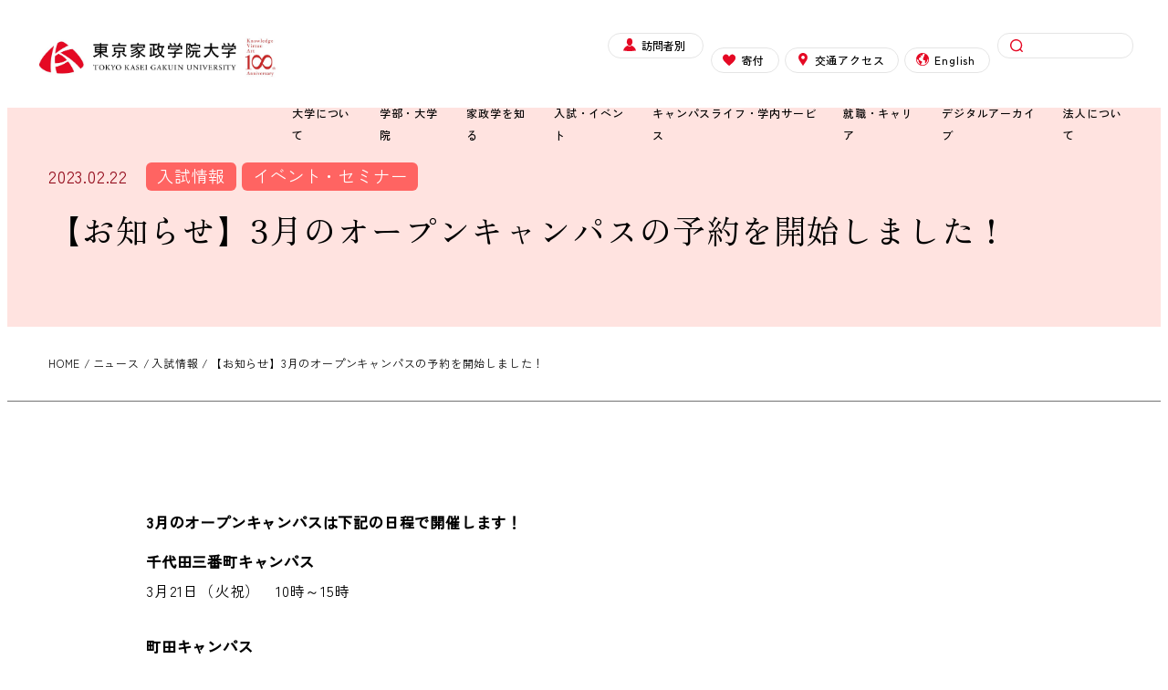

--- FILE ---
content_type: text/html; charset=UTF-8
request_url: https://www.kasei-gakuin.ac.jp/news/20230222-16650/
body_size: 17989
content:
<!DOCTYPE html>
<html lang="ja" data-sticky-footer="true" data-scrolled="false">

<head>
			<meta charset="UTF-8">
		<meta name="viewport" content="width=device-width, initial-scale=1, minimum-scale=1, viewport-fit=cover">
		<title>【お知らせ】3月のオープンキャンパスの予約を開始しました！ &#8211; 東京家政学院大学</title>
	<link rel="preconnect" href="https://fonts.googleapis.com">
	<link rel="preconnect" href="https://fonts.gstatic.com" crossorigin>
	<link href="https://fonts.googleapis.com/css2?family=Zen+Kaku+Gothic+Antique:wght@400;500&family=Zen+Old+Mincho&display=swap" rel="stylesheet">
	<meta name='robots' content='max-image-preview:large' />
		<meta name="description" content="【お知らせ】3月のオープンキャンパスの予約を開始しました！についての情報をこちらからご覧いただけます。">
							<meta property="og:title" content="【お知らせ】3月のオープンキャンパスの予約を開始しました！">
		
					<meta property="og:type" content="article">
		
					<meta property="og:url" content="https://www.kasei-gakuin.ac.jp/news/20230222-16650/">
		
					<meta property="og:image" content="https://www.kasei-gakuin.ac.jp/tkgu_cms/wp-content/uploads/2022/04/og-image.png">
		
					<meta property="og:site_name" content="東京家政学院大学">
		
					<meta property="og:description" content="【お知らせ】3月のオープンキャンパスの予約を開始しました！についての情報をこちらからご覧いただけます。">
		
					<meta property="og:locale" content="ja_JP">
		
				<link rel='dns-prefetch' href='//www.googletagmanager.com' />
<link rel="alternate" type="application/rss+xml" title="東京家政学院大学 &raquo; フィード" href="https://www.kasei-gakuin.ac.jp/feed/" />
<link rel="alternate" type="application/rss+xml" title="東京家政学院大学 &raquo; コメントフィード" href="https://www.kasei-gakuin.ac.jp/comments/feed/" />
		<link rel="profile" href="http://gmpg.org/xfn/11">
												<link rel="alternate" title="oEmbed (JSON)" type="application/json+oembed" href="https://www.kasei-gakuin.ac.jp/wp-json/oembed/1.0/embed?url=https%3A%2F%2Fwww.kasei-gakuin.ac.jp%2Fnews%2F20230222-16650%2F" />
<link rel="alternate" title="oEmbed (XML)" type="text/xml+oembed" href="https://www.kasei-gakuin.ac.jp/wp-json/oembed/1.0/embed?url=https%3A%2F%2Fwww.kasei-gakuin.ac.jp%2Fnews%2F20230222-16650%2F&#038;format=xml" />
<style id='wp-img-auto-sizes-contain-inline-css' type='text/css'>
img:is([sizes=auto i],[sizes^="auto," i]){contain-intrinsic-size:3000px 1500px}
/*# sourceURL=wp-img-auto-sizes-contain-inline-css */
</style>
<link rel='stylesheet' id='wp-like-me-box-css' href='https://www.kasei-gakuin.ac.jp/tkgu_cms/wp-content/themes/snow-monkey/vendor/inc2734/wp-like-me-box/src/assets/css/wp-like-me-box.css?ver=1752665136' type='text/css' media='all' />
<link rel='stylesheet' id='slick-carousel-css' href='https://www.kasei-gakuin.ac.jp/tkgu_cms/wp-content/themes/snow-monkey/vendor/inc2734/wp-awesome-widgets/src/assets/packages/slick-carousel/slick/slick.css?ver=1752665137' type='text/css' media='all' />
<link rel='stylesheet' id='slick-carousel-theme-css' href='https://www.kasei-gakuin.ac.jp/tkgu_cms/wp-content/themes/snow-monkey/vendor/inc2734/wp-awesome-widgets/src/assets/packages/slick-carousel/slick/slick-theme.css?ver=1752665137' type='text/css' media='all' />
<link rel='stylesheet' id='wp-awesome-widgets-css' href='https://www.kasei-gakuin.ac.jp/tkgu_cms/wp-content/themes/snow-monkey/vendor/inc2734/wp-awesome-widgets/src/assets/css/app.css?ver=1752665137' type='text/css' media='all' />
<link rel='stylesheet' id='wp-pure-css-gallery-css' href='https://www.kasei-gakuin.ac.jp/tkgu_cms/wp-content/themes/snow-monkey/vendor/inc2734/wp-pure-css-gallery/src/assets/css/wp-pure-css-gallery.css?ver=1752665136' type='text/css' media='all' />
<style id='wp-block-library-inline-css' type='text/css'>
:root{--wp-block-synced-color:#7a00df;--wp-block-synced-color--rgb:122,0,223;--wp-bound-block-color:var(--wp-block-synced-color);--wp-editor-canvas-background:#ddd;--wp-admin-theme-color:#007cba;--wp-admin-theme-color--rgb:0,124,186;--wp-admin-theme-color-darker-10:#006ba1;--wp-admin-theme-color-darker-10--rgb:0,107,160.5;--wp-admin-theme-color-darker-20:#005a87;--wp-admin-theme-color-darker-20--rgb:0,90,135;--wp-admin-border-width-focus:2px}@media (min-resolution:192dpi){:root{--wp-admin-border-width-focus:1.5px}}.wp-element-button{cursor:pointer}:root .has-very-light-gray-background-color{background-color:#eee}:root .has-very-dark-gray-background-color{background-color:#313131}:root .has-very-light-gray-color{color:#eee}:root .has-very-dark-gray-color{color:#313131}:root .has-vivid-green-cyan-to-vivid-cyan-blue-gradient-background{background:linear-gradient(135deg,#00d084,#0693e3)}:root .has-purple-crush-gradient-background{background:linear-gradient(135deg,#34e2e4,#4721fb 50%,#ab1dfe)}:root .has-hazy-dawn-gradient-background{background:linear-gradient(135deg,#faaca8,#dad0ec)}:root .has-subdued-olive-gradient-background{background:linear-gradient(135deg,#fafae1,#67a671)}:root .has-atomic-cream-gradient-background{background:linear-gradient(135deg,#fdd79a,#004a59)}:root .has-nightshade-gradient-background{background:linear-gradient(135deg,#330968,#31cdcf)}:root .has-midnight-gradient-background{background:linear-gradient(135deg,#020381,#2874fc)}:root{--wp--preset--font-size--normal:16px;--wp--preset--font-size--huge:42px}.has-regular-font-size{font-size:1em}.has-larger-font-size{font-size:2.625em}.has-normal-font-size{font-size:var(--wp--preset--font-size--normal)}.has-huge-font-size{font-size:var(--wp--preset--font-size--huge)}.has-text-align-center{text-align:center}.has-text-align-left{text-align:left}.has-text-align-right{text-align:right}.has-fit-text{white-space:nowrap!important}#end-resizable-editor-section{display:none}.aligncenter{clear:both}.items-justified-left{justify-content:flex-start}.items-justified-center{justify-content:center}.items-justified-right{justify-content:flex-end}.items-justified-space-between{justify-content:space-between}.screen-reader-text{border:0;clip-path:inset(50%);height:1px;margin:-1px;overflow:hidden;padding:0;position:absolute;width:1px;word-wrap:normal!important}.screen-reader-text:focus{background-color:#ddd;clip-path:none;color:#444;display:block;font-size:1em;height:auto;left:5px;line-height:normal;padding:15px 23px 14px;text-decoration:none;top:5px;width:auto;z-index:100000}html :where(.has-border-color){border-style:solid}html :where([style*=border-top-color]){border-top-style:solid}html :where([style*=border-right-color]){border-right-style:solid}html :where([style*=border-bottom-color]){border-bottom-style:solid}html :where([style*=border-left-color]){border-left-style:solid}html :where([style*=border-width]){border-style:solid}html :where([style*=border-top-width]){border-top-style:solid}html :where([style*=border-right-width]){border-right-style:solid}html :where([style*=border-bottom-width]){border-bottom-style:solid}html :where([style*=border-left-width]){border-left-style:solid}html :where(img[class*=wp-image-]){height:auto;max-width:100%}:where(figure){margin:0 0 1em}html :where(.is-position-sticky){--wp-admin--admin-bar--position-offset:var(--wp-admin--admin-bar--height,0px)}@media screen and (max-width:600px){html :where(.is-position-sticky){--wp-admin--admin-bar--position-offset:0px}}

/*# sourceURL=wp-block-library-inline-css */
</style><style id='wp-block-heading-inline-css' type='text/css'>
h1:where(.wp-block-heading).has-background,h2:where(.wp-block-heading).has-background,h3:where(.wp-block-heading).has-background,h4:where(.wp-block-heading).has-background,h5:where(.wp-block-heading).has-background,h6:where(.wp-block-heading).has-background{padding:1.25em 2.375em}h1.has-text-align-left[style*=writing-mode]:where([style*=vertical-lr]),h1.has-text-align-right[style*=writing-mode]:where([style*=vertical-rl]),h2.has-text-align-left[style*=writing-mode]:where([style*=vertical-lr]),h2.has-text-align-right[style*=writing-mode]:where([style*=vertical-rl]),h3.has-text-align-left[style*=writing-mode]:where([style*=vertical-lr]),h3.has-text-align-right[style*=writing-mode]:where([style*=vertical-rl]),h4.has-text-align-left[style*=writing-mode]:where([style*=vertical-lr]),h4.has-text-align-right[style*=writing-mode]:where([style*=vertical-rl]),h5.has-text-align-left[style*=writing-mode]:where([style*=vertical-lr]),h5.has-text-align-right[style*=writing-mode]:where([style*=vertical-rl]),h6.has-text-align-left[style*=writing-mode]:where([style*=vertical-lr]),h6.has-text-align-right[style*=writing-mode]:where([style*=vertical-rl]){rotate:180deg}
/*# sourceURL=https://www.kasei-gakuin.ac.jp/tkgu_cms/wp-includes/blocks/heading/style.min.css */
</style>
<style id='wp-block-paragraph-inline-css' type='text/css'>
.is-small-text{font-size:.875em}.is-regular-text{font-size:1em}.is-large-text{font-size:2.25em}.is-larger-text{font-size:3em}.has-drop-cap:not(:focus):first-letter{float:left;font-size:8.4em;font-style:normal;font-weight:100;line-height:.68;margin:.05em .1em 0 0;text-transform:uppercase}body.rtl .has-drop-cap:not(:focus):first-letter{float:none;margin-left:.1em}p.has-drop-cap.has-background{overflow:hidden}:root :where(p.has-background){padding:1.25em 2.375em}:where(p.has-text-color:not(.has-link-color)) a{color:inherit}p.has-text-align-left[style*="writing-mode:vertical-lr"],p.has-text-align-right[style*="writing-mode:vertical-rl"]{rotate:180deg}
/*# sourceURL=https://www.kasei-gakuin.ac.jp/tkgu_cms/wp-includes/blocks/paragraph/style.min.css */
</style>
<style id='global-styles-inline-css' type='text/css'>
:root{--wp--preset--aspect-ratio--square: 1;--wp--preset--aspect-ratio--4-3: 4/3;--wp--preset--aspect-ratio--3-4: 3/4;--wp--preset--aspect-ratio--3-2: 3/2;--wp--preset--aspect-ratio--2-3: 2/3;--wp--preset--aspect-ratio--16-9: 16/9;--wp--preset--aspect-ratio--9-16: 9/16;--wp--preset--color--black: #000000;--wp--preset--color--cyan-bluish-gray: #abb8c3;--wp--preset--color--white: #ffffff;--wp--preset--color--pale-pink: #f78da7;--wp--preset--color--vivid-red: #cf2e2e;--wp--preset--color--luminous-vivid-orange: #ff6900;--wp--preset--color--luminous-vivid-amber: #fcb900;--wp--preset--color--light-green-cyan: #7bdcb5;--wp--preset--color--vivid-green-cyan: #00d084;--wp--preset--color--pale-cyan-blue: #8ed1fc;--wp--preset--color--vivid-cyan-blue: #0693e3;--wp--preset--color--vivid-purple: #9b51e0;--wp--preset--color--sm-accent: var(--accent-color);--wp--preset--color--sm-sub-accent: var(--sub-accent-color);--wp--preset--color--sm-text: var(--_color-text);--wp--preset--color--sm-text-alt: var(--_color-white);--wp--preset--color--sm-lightest-gray: var(--_lightest-color-gray);--wp--preset--color--sm-lighter-gray: var(--_lighter-color-gray);--wp--preset--color--sm-light-gray: var(--_light-color-gray);--wp--preset--color--sm-gray: var(--_color-gray);--wp--preset--color--sm-dark-gray: var(--_dark-color-gray);--wp--preset--color--sm-darker-gray: var(--_darker-color-gray);--wp--preset--color--sm-darkest-gray: var(--_darkest-color-gray);--wp--preset--gradient--vivid-cyan-blue-to-vivid-purple: linear-gradient(135deg,rgb(6,147,227) 0%,rgb(155,81,224) 100%);--wp--preset--gradient--light-green-cyan-to-vivid-green-cyan: linear-gradient(135deg,rgb(122,220,180) 0%,rgb(0,208,130) 100%);--wp--preset--gradient--luminous-vivid-amber-to-luminous-vivid-orange: linear-gradient(135deg,rgb(252,185,0) 0%,rgb(255,105,0) 100%);--wp--preset--gradient--luminous-vivid-orange-to-vivid-red: linear-gradient(135deg,rgb(255,105,0) 0%,rgb(207,46,46) 100%);--wp--preset--gradient--very-light-gray-to-cyan-bluish-gray: linear-gradient(135deg,rgb(238,238,238) 0%,rgb(169,184,195) 100%);--wp--preset--gradient--cool-to-warm-spectrum: linear-gradient(135deg,rgb(74,234,220) 0%,rgb(151,120,209) 20%,rgb(207,42,186) 40%,rgb(238,44,130) 60%,rgb(251,105,98) 80%,rgb(254,248,76) 100%);--wp--preset--gradient--blush-light-purple: linear-gradient(135deg,rgb(255,206,236) 0%,rgb(152,150,240) 100%);--wp--preset--gradient--blush-bordeaux: linear-gradient(135deg,rgb(254,205,165) 0%,rgb(254,45,45) 50%,rgb(107,0,62) 100%);--wp--preset--gradient--luminous-dusk: linear-gradient(135deg,rgb(255,203,112) 0%,rgb(199,81,192) 50%,rgb(65,88,208) 100%);--wp--preset--gradient--pale-ocean: linear-gradient(135deg,rgb(255,245,203) 0%,rgb(182,227,212) 50%,rgb(51,167,181) 100%);--wp--preset--gradient--electric-grass: linear-gradient(135deg,rgb(202,248,128) 0%,rgb(113,206,126) 100%);--wp--preset--gradient--midnight: linear-gradient(135deg,rgb(2,3,129) 0%,rgb(40,116,252) 100%);--wp--preset--font-size--small: 13px;--wp--preset--font-size--medium: 20px;--wp--preset--font-size--large: 36px;--wp--preset--font-size--x-large: 42px;--wp--preset--font-size--sm-xs: 0.8rem;--wp--preset--font-size--sm-s: 0.88rem;--wp--preset--font-size--sm-m: 1rem;--wp--preset--font-size--sm-l: 1.14rem;--wp--preset--font-size--sm-xl: 1.33rem;--wp--preset--font-size--sm-2-xl: 1.6rem;--wp--preset--font-size--sm-3-xl: 2rem;--wp--preset--font-size--sm-4-xl: 2.66rem;--wp--preset--font-size--sm-5-xl: 4rem;--wp--preset--font-size--sm-6-xl: 8rem;--wp--preset--spacing--20: var(--_s-2);--wp--preset--spacing--30: var(--_s-1);--wp--preset--spacing--40: var(--_s1);--wp--preset--spacing--50: var(--_s2);--wp--preset--spacing--60: var(--_s3);--wp--preset--spacing--70: var(--_s4);--wp--preset--spacing--80: var(--_s5);--wp--preset--shadow--natural: 6px 6px 9px rgba(0, 0, 0, 0.2);--wp--preset--shadow--deep: 12px 12px 50px rgba(0, 0, 0, 0.4);--wp--preset--shadow--sharp: 6px 6px 0px rgba(0, 0, 0, 0.2);--wp--preset--shadow--outlined: 6px 6px 0px -3px rgb(255, 255, 255), 6px 6px rgb(0, 0, 0);--wp--preset--shadow--crisp: 6px 6px 0px rgb(0, 0, 0);--wp--custom--slim-width: 46rem;--wp--custom--content-max-width: var(--_global--container-max-width);--wp--custom--content-width: var(--wp--custom--content-max-width);--wp--custom--content-wide-width: calc(var(--wp--custom--content-width) + 240px);--wp--custom--has-sidebar-main-basis: var(--wp--custom--slim-width);--wp--custom--has-sidebar-sidebar-basis: 336px;}:root { --wp--style--global--content-size: var(--wp--custom--content-width);--wp--style--global--wide-size: var(--wp--custom--content-wide-width); }:where(body) { margin: 0; }.wp-site-blocks > .alignleft { float: left; margin-right: 2em; }.wp-site-blocks > .alignright { float: right; margin-left: 2em; }.wp-site-blocks > .aligncenter { justify-content: center; margin-left: auto; margin-right: auto; }:where(.wp-site-blocks) > * { margin-block-start: var(--_margin1); margin-block-end: 0; }:where(.wp-site-blocks) > :first-child { margin-block-start: 0; }:where(.wp-site-blocks) > :last-child { margin-block-end: 0; }:root { --wp--style--block-gap: var(--_margin1); }:root :where(.is-layout-flow) > :first-child{margin-block-start: 0;}:root :where(.is-layout-flow) > :last-child{margin-block-end: 0;}:root :where(.is-layout-flow) > *{margin-block-start: var(--_margin1);margin-block-end: 0;}:root :where(.is-layout-constrained) > :first-child{margin-block-start: 0;}:root :where(.is-layout-constrained) > :last-child{margin-block-end: 0;}:root :where(.is-layout-constrained) > *{margin-block-start: var(--_margin1);margin-block-end: 0;}:root :where(.is-layout-flex){gap: var(--_margin1);}:root :where(.is-layout-grid){gap: var(--_margin1);}.is-layout-flow > .alignleft{float: left;margin-inline-start: 0;margin-inline-end: 2em;}.is-layout-flow > .alignright{float: right;margin-inline-start: 2em;margin-inline-end: 0;}.is-layout-flow > .aligncenter{margin-left: auto !important;margin-right: auto !important;}.is-layout-constrained > .alignleft{float: left;margin-inline-start: 0;margin-inline-end: 2em;}.is-layout-constrained > .alignright{float: right;margin-inline-start: 2em;margin-inline-end: 0;}.is-layout-constrained > .aligncenter{margin-left: auto !important;margin-right: auto !important;}.is-layout-constrained > :where(:not(.alignleft):not(.alignright):not(.alignfull)){max-width: var(--wp--style--global--content-size);margin-left: auto !important;margin-right: auto !important;}.is-layout-constrained > .alignwide{max-width: var(--wp--style--global--wide-size);}body .is-layout-flex{display: flex;}.is-layout-flex{flex-wrap: wrap;align-items: center;}.is-layout-flex > :is(*, div){margin: 0;}body .is-layout-grid{display: grid;}.is-layout-grid > :is(*, div){margin: 0;}body{padding-top: 0px;padding-right: 0px;padding-bottom: 0px;padding-left: 0px;}a:where(:not(.wp-element-button)){color: var(--wp--preset--color--sm-accent);text-decoration: underline;}:root :where(.wp-element-button, .wp-block-button__link){background-color: var(--wp--preset--color--sm-accent);border-radius: var(--_global--border-radius);border-width: 0;color: var(--wp--preset--color--sm-text-alt);font-family: inherit;font-size: inherit;font-style: inherit;font-weight: inherit;letter-spacing: inherit;line-height: inherit;padding-top: calc(var(--_padding-1) * .5);padding-right: var(--_padding-1);padding-bottom: calc(var(--_padding-1) * .5);padding-left: var(--_padding-1);text-decoration: none;text-transform: inherit;}.has-black-color{color: var(--wp--preset--color--black) !important;}.has-cyan-bluish-gray-color{color: var(--wp--preset--color--cyan-bluish-gray) !important;}.has-white-color{color: var(--wp--preset--color--white) !important;}.has-pale-pink-color{color: var(--wp--preset--color--pale-pink) !important;}.has-vivid-red-color{color: var(--wp--preset--color--vivid-red) !important;}.has-luminous-vivid-orange-color{color: var(--wp--preset--color--luminous-vivid-orange) !important;}.has-luminous-vivid-amber-color{color: var(--wp--preset--color--luminous-vivid-amber) !important;}.has-light-green-cyan-color{color: var(--wp--preset--color--light-green-cyan) !important;}.has-vivid-green-cyan-color{color: var(--wp--preset--color--vivid-green-cyan) !important;}.has-pale-cyan-blue-color{color: var(--wp--preset--color--pale-cyan-blue) !important;}.has-vivid-cyan-blue-color{color: var(--wp--preset--color--vivid-cyan-blue) !important;}.has-vivid-purple-color{color: var(--wp--preset--color--vivid-purple) !important;}.has-sm-accent-color{color: var(--wp--preset--color--sm-accent) !important;}.has-sm-sub-accent-color{color: var(--wp--preset--color--sm-sub-accent) !important;}.has-sm-text-color{color: var(--wp--preset--color--sm-text) !important;}.has-sm-text-alt-color{color: var(--wp--preset--color--sm-text-alt) !important;}.has-sm-lightest-gray-color{color: var(--wp--preset--color--sm-lightest-gray) !important;}.has-sm-lighter-gray-color{color: var(--wp--preset--color--sm-lighter-gray) !important;}.has-sm-light-gray-color{color: var(--wp--preset--color--sm-light-gray) !important;}.has-sm-gray-color{color: var(--wp--preset--color--sm-gray) !important;}.has-sm-dark-gray-color{color: var(--wp--preset--color--sm-dark-gray) !important;}.has-sm-darker-gray-color{color: var(--wp--preset--color--sm-darker-gray) !important;}.has-sm-darkest-gray-color{color: var(--wp--preset--color--sm-darkest-gray) !important;}.has-black-background-color{background-color: var(--wp--preset--color--black) !important;}.has-cyan-bluish-gray-background-color{background-color: var(--wp--preset--color--cyan-bluish-gray) !important;}.has-white-background-color{background-color: var(--wp--preset--color--white) !important;}.has-pale-pink-background-color{background-color: var(--wp--preset--color--pale-pink) !important;}.has-vivid-red-background-color{background-color: var(--wp--preset--color--vivid-red) !important;}.has-luminous-vivid-orange-background-color{background-color: var(--wp--preset--color--luminous-vivid-orange) !important;}.has-luminous-vivid-amber-background-color{background-color: var(--wp--preset--color--luminous-vivid-amber) !important;}.has-light-green-cyan-background-color{background-color: var(--wp--preset--color--light-green-cyan) !important;}.has-vivid-green-cyan-background-color{background-color: var(--wp--preset--color--vivid-green-cyan) !important;}.has-pale-cyan-blue-background-color{background-color: var(--wp--preset--color--pale-cyan-blue) !important;}.has-vivid-cyan-blue-background-color{background-color: var(--wp--preset--color--vivid-cyan-blue) !important;}.has-vivid-purple-background-color{background-color: var(--wp--preset--color--vivid-purple) !important;}.has-sm-accent-background-color{background-color: var(--wp--preset--color--sm-accent) !important;}.has-sm-sub-accent-background-color{background-color: var(--wp--preset--color--sm-sub-accent) !important;}.has-sm-text-background-color{background-color: var(--wp--preset--color--sm-text) !important;}.has-sm-text-alt-background-color{background-color: var(--wp--preset--color--sm-text-alt) !important;}.has-sm-lightest-gray-background-color{background-color: var(--wp--preset--color--sm-lightest-gray) !important;}.has-sm-lighter-gray-background-color{background-color: var(--wp--preset--color--sm-lighter-gray) !important;}.has-sm-light-gray-background-color{background-color: var(--wp--preset--color--sm-light-gray) !important;}.has-sm-gray-background-color{background-color: var(--wp--preset--color--sm-gray) !important;}.has-sm-dark-gray-background-color{background-color: var(--wp--preset--color--sm-dark-gray) !important;}.has-sm-darker-gray-background-color{background-color: var(--wp--preset--color--sm-darker-gray) !important;}.has-sm-darkest-gray-background-color{background-color: var(--wp--preset--color--sm-darkest-gray) !important;}.has-black-border-color{border-color: var(--wp--preset--color--black) !important;}.has-cyan-bluish-gray-border-color{border-color: var(--wp--preset--color--cyan-bluish-gray) !important;}.has-white-border-color{border-color: var(--wp--preset--color--white) !important;}.has-pale-pink-border-color{border-color: var(--wp--preset--color--pale-pink) !important;}.has-vivid-red-border-color{border-color: var(--wp--preset--color--vivid-red) !important;}.has-luminous-vivid-orange-border-color{border-color: var(--wp--preset--color--luminous-vivid-orange) !important;}.has-luminous-vivid-amber-border-color{border-color: var(--wp--preset--color--luminous-vivid-amber) !important;}.has-light-green-cyan-border-color{border-color: var(--wp--preset--color--light-green-cyan) !important;}.has-vivid-green-cyan-border-color{border-color: var(--wp--preset--color--vivid-green-cyan) !important;}.has-pale-cyan-blue-border-color{border-color: var(--wp--preset--color--pale-cyan-blue) !important;}.has-vivid-cyan-blue-border-color{border-color: var(--wp--preset--color--vivid-cyan-blue) !important;}.has-vivid-purple-border-color{border-color: var(--wp--preset--color--vivid-purple) !important;}.has-sm-accent-border-color{border-color: var(--wp--preset--color--sm-accent) !important;}.has-sm-sub-accent-border-color{border-color: var(--wp--preset--color--sm-sub-accent) !important;}.has-sm-text-border-color{border-color: var(--wp--preset--color--sm-text) !important;}.has-sm-text-alt-border-color{border-color: var(--wp--preset--color--sm-text-alt) !important;}.has-sm-lightest-gray-border-color{border-color: var(--wp--preset--color--sm-lightest-gray) !important;}.has-sm-lighter-gray-border-color{border-color: var(--wp--preset--color--sm-lighter-gray) !important;}.has-sm-light-gray-border-color{border-color: var(--wp--preset--color--sm-light-gray) !important;}.has-sm-gray-border-color{border-color: var(--wp--preset--color--sm-gray) !important;}.has-sm-dark-gray-border-color{border-color: var(--wp--preset--color--sm-dark-gray) !important;}.has-sm-darker-gray-border-color{border-color: var(--wp--preset--color--sm-darker-gray) !important;}.has-sm-darkest-gray-border-color{border-color: var(--wp--preset--color--sm-darkest-gray) !important;}.has-vivid-cyan-blue-to-vivid-purple-gradient-background{background: var(--wp--preset--gradient--vivid-cyan-blue-to-vivid-purple) !important;}.has-light-green-cyan-to-vivid-green-cyan-gradient-background{background: var(--wp--preset--gradient--light-green-cyan-to-vivid-green-cyan) !important;}.has-luminous-vivid-amber-to-luminous-vivid-orange-gradient-background{background: var(--wp--preset--gradient--luminous-vivid-amber-to-luminous-vivid-orange) !important;}.has-luminous-vivid-orange-to-vivid-red-gradient-background{background: var(--wp--preset--gradient--luminous-vivid-orange-to-vivid-red) !important;}.has-very-light-gray-to-cyan-bluish-gray-gradient-background{background: var(--wp--preset--gradient--very-light-gray-to-cyan-bluish-gray) !important;}.has-cool-to-warm-spectrum-gradient-background{background: var(--wp--preset--gradient--cool-to-warm-spectrum) !important;}.has-blush-light-purple-gradient-background{background: var(--wp--preset--gradient--blush-light-purple) !important;}.has-blush-bordeaux-gradient-background{background: var(--wp--preset--gradient--blush-bordeaux) !important;}.has-luminous-dusk-gradient-background{background: var(--wp--preset--gradient--luminous-dusk) !important;}.has-pale-ocean-gradient-background{background: var(--wp--preset--gradient--pale-ocean) !important;}.has-electric-grass-gradient-background{background: var(--wp--preset--gradient--electric-grass) !important;}.has-midnight-gradient-background{background: var(--wp--preset--gradient--midnight) !important;}.has-small-font-size{font-size: var(--wp--preset--font-size--small) !important;}.has-medium-font-size{font-size: var(--wp--preset--font-size--medium) !important;}.has-large-font-size{font-size: var(--wp--preset--font-size--large) !important;}.has-x-large-font-size{font-size: var(--wp--preset--font-size--x-large) !important;}.has-sm-xs-font-size{font-size: var(--wp--preset--font-size--sm-xs) !important;}.has-sm-s-font-size{font-size: var(--wp--preset--font-size--sm-s) !important;}.has-sm-m-font-size{font-size: var(--wp--preset--font-size--sm-m) !important;}.has-sm-l-font-size{font-size: var(--wp--preset--font-size--sm-l) !important;}.has-sm-xl-font-size{font-size: var(--wp--preset--font-size--sm-xl) !important;}.has-sm-2-xl-font-size{font-size: var(--wp--preset--font-size--sm-2-xl) !important;}.has-sm-3-xl-font-size{font-size: var(--wp--preset--font-size--sm-3-xl) !important;}.has-sm-4-xl-font-size{font-size: var(--wp--preset--font-size--sm-4-xl) !important;}.has-sm-5-xl-font-size{font-size: var(--wp--preset--font-size--sm-5-xl) !important;}.has-sm-6-xl-font-size{font-size: var(--wp--preset--font-size--sm-6-xl) !important;}
/*# sourceURL=global-styles-inline-css */
</style>

<link rel='stylesheet' id='spider-css' href='https://www.kasei-gakuin.ac.jp/tkgu_cms/wp-content/plugins/snow-monkey-blocks/dist/packages/spider/dist/css/spider.css?ver=1658805832' type='text/css' media='all' />
<link rel='stylesheet' id='snow-monkey-blocks-css' href='https://www.kasei-gakuin.ac.jp/tkgu_cms/wp-content/plugins/snow-monkey-blocks/dist/css/blocks.css?ver=1658805832' type='text/css' media='all' />
<link rel='stylesheet' id='snow-monkey-snow-monkey-blocks-app-css' href='https://www.kasei-gakuin.ac.jp/tkgu_cms/wp-content/themes/snow-monkey/assets/css/dependency/snow-monkey-blocks/app.css?ver=1752665138' type='text/css' media='all' />
<link rel='stylesheet' id='snow-monkey-snow-monkey-blocks-theme-css' href='https://www.kasei-gakuin.ac.jp/tkgu_cms/wp-content/themes/snow-monkey/assets/css/dependency/snow-monkey-blocks/app-theme.css?ver=1752665138' type='text/css' media='all' />
<link rel='stylesheet' id='snow-monkey-app-css' href='https://www.kasei-gakuin.ac.jp/tkgu_cms/wp-content/themes/snow-monkey/assets/css/app/app.css?ver=1752665139' type='text/css' media='all' />
<style id='snow-monkey-app-inline-css' type='text/css'>
input[type="email"],input[type="number"],input[type="password"],input[type="search"],input[type="tel"],input[type="text"],input[type="url"],textarea { font-size: 16px }
:root { --_margin-scale: 1;--_space: 1.8rem;--_space-unitless: 1.8;--accent-color: #cd162c;--wp--preset--color--accent-color: var(--accent-color);--dark-accent-color: #710c18;--light-accent-color: #ed5c6d;--lighter-accent-color: #f49aa5;--lightest-accent-color: #f6aab3;--sub-accent-color: #707593;--wp--preset--color--sub-accent-color: var(--sub-accent-color);--dark-sub-accent-color: #444759;--light-sub-accent-color: #aaadbf;--lighter-sub-accent-color: #d1d3dd;--lightest-sub-accent-color: #dcdde4;--_half-leading: 0.4;--font-family: "Helvetica Neue",Arial,"Hiragino Kaku Gothic ProN","Hiragino Sans","BIZ UDPGothic",Meiryo,sans-serif;--_global--font-family: var(--font-family);--_global--font-size-px: 16px }
html { letter-spacing: 0.05rem }
/*# sourceURL=snow-monkey-app-inline-css */
</style>
<link rel='stylesheet' id='snow-monkey-theme-css' href='https://www.kasei-gakuin.ac.jp/tkgu_cms/wp-content/themes/snow-monkey/assets/css/app/app-theme.css?ver=1752665139' type='text/css' media='all' />
<style id='snow-monkey-theme-inline-css' type='text/css'>
:root { --entry-content-h2-background-color: #f7f7f7;--entry-content-h2-padding: calc(var(--_space) * 0.25) calc(var(--_space) * 0.25) calc(var(--_space) * 0.25) calc(var(--_space) * 0.5);--entry-content-h3-border-bottom: 1px solid #eee;--entry-content-h3-padding: 0 0 calc(var(--_space) * 0.25);--widget-title-display: flex;--widget-title-flex-direction: row;--widget-title-align-items: center;--widget-title-justify-content: center;--widget-title-pseudo-display: block;--widget-title-pseudo-content: "";--widget-title-pseudo-height: 1px;--widget-title-pseudo-background-color: #111;--widget-title-pseudo-flex: 1 0 0%;--widget-title-pseudo-min-width: 20px;--widget-title-before-margin-right: .5em;--widget-title-after-margin-left: .5em }
body { --entry-content-h2-border-left: 1px solid var(--wp--preset--color--sm-accent) }
/*# sourceURL=snow-monkey-theme-inline-css */
</style>
<style id='snow-monkey-inline-css' type='text/css'>
.c-site-branding__title .custom-logo { width: 364px; }@media (min-width: 64em) { .c-site-branding__title .custom-logo { width: 729px; } }
/*# sourceURL=snow-monkey-inline-css */
</style>
<link rel='stylesheet' id='my-snow-monkey-css' href='https://www.kasei-gakuin.ac.jp/tkgu_cms/wp-content/plugins/my-snow-monkey/assets/css/style.css?ver=1753966924' type='text/css' media='all' />
<link rel='stylesheet' id='snow-monkey-blocks-background-parallax-css' href='https://www.kasei-gakuin.ac.jp/tkgu_cms/wp-content/plugins/snow-monkey-blocks/dist/css/background-parallax.css?ver=1658805832' type='text/css' media='all' />
<link rel='stylesheet' id='snow-monkey-editor-css' href='https://www.kasei-gakuin.ac.jp/tkgu_cms/wp-content/plugins/snow-monkey-editor/dist/css/app.css?ver=1753966927' type='text/css' media='all' />
<link rel='stylesheet' id='snow-monkey-custom-widgets-app-css' href='https://www.kasei-gakuin.ac.jp/tkgu_cms/wp-content/themes/snow-monkey/assets/css/custom-widgets/app.css?ver=1752665139' type='text/css' media='all' />
<link rel='stylesheet' id='snow-monkey-custom-widgets-theme-css' href='https://www.kasei-gakuin.ac.jp/tkgu_cms/wp-content/themes/snow-monkey/assets/css/custom-widgets/app-theme.css?ver=1752665139' type='text/css' media='all' />
<style id='snow-monkey-custom-widgets-inline-css' type='text/css'>
.wpaw-site-branding__logo .custom-logo { width: 364px; }@media (min-width: 64em) { .wpaw-site-branding__logo .custom-logo { width: 729px; } }
/*# sourceURL=snow-monkey-custom-widgets-inline-css */
</style>
<link rel='stylesheet' id='snow-monkey-block-library-app-css' href='https://www.kasei-gakuin.ac.jp/tkgu_cms/wp-content/themes/snow-monkey/assets/css/block-library/app.css?ver=1752665139' type='text/css' media='all' />
<link rel='stylesheet' id='snow-monkey-block-library-theme-css' href='https://www.kasei-gakuin.ac.jp/tkgu_cms/wp-content/themes/snow-monkey/assets/css/block-library/app-theme.css?ver=1752665139' type='text/css' media='all' />
<link rel='stylesheet' id='dflip-style-css' href='https://www.kasei-gakuin.ac.jp/tkgu_cms/wp-content/plugins/3d-flipbook-dflip-lite/assets/css/dflip.min.css?ver=2.3.57' type='text/css' media='all' />
<script type="text/javascript" src="https://www.kasei-gakuin.ac.jp/tkgu_cms/wp-content/themes/snow-monkey/vendor/inc2734/wp-contents-outline/src/assets/packages/@inc2734/contents-outline/dist/index.js?ver=1752665136" id="contents-outline-js" defer="defer" data-wp-strategy="defer"></script>
<script type="text/javascript" src="https://www.kasei-gakuin.ac.jp/tkgu_cms/wp-content/themes/snow-monkey/vendor/inc2734/wp-contents-outline/src/assets/js/app.js?ver=1752665136" id="wp-contents-outline-js" defer="defer" data-wp-strategy="defer"></script>
<script type="text/javascript" src="https://www.kasei-gakuin.ac.jp/tkgu_cms/wp-content/plugins/snow-monkey-blocks/dist/packages/spider/dist/js/spider.js?ver=1658805832" id="spider-js"></script>
<script type="text/javascript" src="https://www.kasei-gakuin.ac.jp/tkgu_cms/wp-content/plugins/snow-monkey-blocks/dist/block/spider-slider/script.js?ver=1658805832" id="snow-monkey-blocks/spider-slider-js"></script>
<script type="text/javascript" src="https://www.kasei-gakuin.ac.jp/tkgu_cms/wp-content/themes/snow-monkey/assets/js/dependency/snow-monkey-blocks/app.js?ver=1752665137" id="snow-monkey-snow-monkey-blocks-js" defer="defer" data-wp-strategy="defer"></script>
<script type="text/javascript" src="https://www.kasei-gakuin.ac.jp/tkgu_cms/wp-includes/js/jquery/jquery.min.js?ver=3.7.1" id="jquery-core-js"></script>
<script type="text/javascript" src="https://www.kasei-gakuin.ac.jp/tkgu_cms/wp-includes/js/jquery/jquery-migrate.min.js?ver=3.4.1" id="jquery-migrate-js"></script>
<script type="text/javascript" src="https://www.kasei-gakuin.ac.jp/tkgu_cms/wp-content/themes/snow-monkey/assets/js/hash-nav.js?ver=1752665137" id="snow-monkey-hash-nav-js" defer="defer" data-wp-strategy="defer"></script>
<script type="text/javascript" src="https://www.googletagmanager.com/gtag/js?id=G-5VT32R1PM5&amp;ver=1" id="inc2734-wp-seo-google-analytics-js"></script>
<script type="text/javascript" id="inc2734-wp-seo-google-analytics-js-after">
/* <![CDATA[ */
window.dataLayer = window.dataLayer || []; function gtag(){dataLayer.push(arguments)}; gtag('js', new Date()); gtag('config', 'G-5VT32R1PM5');
//# sourceURL=inc2734-wp-seo-google-analytics-js-after
/* ]]> */
</script>
<script type="text/javascript" id="snow-monkey-js-extra">
/* <![CDATA[ */
var snow_monkey = {"home_url":"https://www.kasei-gakuin.ac.jp","children_expander_open_label":"\u30b5\u30d6\u30e1\u30cb\u30e5\u30fc\u3092\u958b\u304f","children_expander_close_label":"\u30b5\u30d6\u30e1\u30cb\u30e5\u30fc\u3092\u9589\u3058\u308b"};
//# sourceURL=snow-monkey-js-extra
/* ]]> */
</script>
<script type="text/javascript" src="https://www.kasei-gakuin.ac.jp/tkgu_cms/wp-content/themes/snow-monkey/assets/js/app.js?ver=1752665137" id="snow-monkey-js" defer="defer" data-wp-strategy="defer"></script>
<script type="text/javascript" src="https://www.kasei-gakuin.ac.jp/tkgu_cms/wp-content/themes/snow-monkey/assets/packages/fontawesome-free/all.min.js?ver=1752665137" id="fontawesome6-js" defer="defer" data-wp-strategy="defer"></script>
<script type="text/javascript" src="https://www.kasei-gakuin.ac.jp/tkgu_cms/wp-content/themes/snow-monkey/assets/js/widgets.js?ver=1752665137" id="snow-monkey-widgets-js" defer="defer" data-wp-strategy="defer"></script>
<script type="text/javascript" src="https://www.kasei-gakuin.ac.jp/tkgu_cms/wp-content/themes/snow-monkey/assets/js/sidebar-sticky-widget-area.js?ver=1752665137" id="snow-monkey-sidebar-sticky-widget-area-js" defer="defer" data-wp-strategy="defer"></script>
<script type="text/javascript" src="https://www.kasei-gakuin.ac.jp/tkgu_cms/wp-content/themes/snow-monkey/assets/js/page-top.js?ver=1752665137" id="snow-monkey-page-top-js" defer="defer" data-wp-strategy="defer"></script>
<script type="text/javascript" src="https://www.kasei-gakuin.ac.jp/tkgu_cms/wp-content/themes/snow-monkey/assets/js/smooth-scroll.js?ver=1752665137" id="snow-monkey-smooth-scroll-js" defer="defer" data-wp-strategy="defer"></script>
<link rel="https://api.w.org/" href="https://www.kasei-gakuin.ac.jp/wp-json/" /><link rel="alternate" title="JSON" type="application/json" href="https://www.kasei-gakuin.ac.jp/wp-json/wp/v2/news/16650" /><link rel="canonical" href="https://www.kasei-gakuin.ac.jp/news/20230222-16650/" />
		<meta name="google-site-verification" content="BgdQ476YwIlLtO_PR9xQ0CBNCmH3x91V0gv5SvNw_m8">
		<script>(function(w,d,s,l,i){w[l]=w[l]||[];w[l].push({'gtm.start':
new Date().getTime(),event:'gtm.js'});var f=d.getElementsByTagName(s)[0],
j=d.createElement(s),dl=l!='dataLayer'?'&l='+l:'';j.async=true;j.src=
'https://www.googletagmanager.com/gtm.js?id='+i+dl;f.parentNode.insertBefore(j,f);
})(window,document,'script','dataLayer','GTM-PFV8DBGR');</script>
				<script type="application/ld+json">
			{"@context":"http:\/\/schema.org","@type":"Article","headline":"\u3010\u304a\u77e5\u3089\u305b\u30113\u6708\u306e\u30aa\u30fc\u30d7\u30f3\u30ad\u30e3\u30f3\u30d1\u30b9\u306e\u4e88\u7d04\u3092\u958b\u59cb\u3057\u307e\u3057\u305f\uff01","author":{"@type":"Person","name":"tkgu_takano"},"publisher":{"@type":"Organization","url":"https:\/\/www.kasei-gakuin.ac.jp","name":"\u6771\u4eac\u5bb6\u653f\u5b66\u9662\u5927\u5b66","logo":{"@type":"ImageObject","url":"https:\/\/www.kasei-gakuin.ac.jp\/tkgu_cms\/wp-content\/uploads\/2022\/04\/cropped-ae46b1f460ee46f789c27b264a6cb421-4.jpg"}},"mainEntityOfPage":{"@type":"WebPage","@id":"https:\/\/www.kasei-gakuin.ac.jp\/news\/20230222-16650\/"},"image":{"@type":"ImageObject","url":"https:\/\/www.kasei-gakuin.ac.jp\/tkgu_cms\/wp-content\/uploads\/2022\/04\/og-image.png"},"datePublished":"2023-02-22T15:29:33+09:00","dateModified":"2023-10-05T16:20:55+09:00","description":"\u3010\u304a\u77e5\u3089\u305b\u30113\u6708\u306e\u30aa\u30fc\u30d7\u30f3\u30ad\u30e3\u30f3\u30d1\u30b9\u306e\u4e88\u7d04\u3092\u958b\u59cb\u3057\u307e\u3057\u305f\uff01\u306b\u3064\u3044\u3066\u306e\u60c5\u5831\u3092\u3053\u3061\u3089\u304b\u3089\u3054\u89a7\u3044\u305f\u3060\u3051\u307e\u3059\u3002"}		</script>
							<meta name="twitter:card" content="summary">
		
						<meta name="theme-color" content="#cd162c">
		<meta name="redi-version" content="1.2.7" /><link rel="icon" href="https://www.kasei-gakuin.ac.jp/tkgu_cms/wp-content/uploads/2022/04/cropped-favicon-512x512-1-32x32.png" sizes="32x32" />
<link rel="icon" href="https://www.kasei-gakuin.ac.jp/tkgu_cms/wp-content/uploads/2022/04/cropped-favicon-512x512-1-192x192.png" sizes="192x192" />
<link rel="apple-touch-icon" href="https://www.kasei-gakuin.ac.jp/tkgu_cms/wp-content/uploads/2022/04/cropped-favicon-512x512-1-180x180.png" />
<meta name="msapplication-TileImage" content="https://www.kasei-gakuin.ac.jp/tkgu_cms/wp-content/uploads/2022/04/cropped-favicon-512x512-1-270x270.png" />
		<style type="text/css" id="wp-custom-css">
			/* pick upの調整 */
.p-top .c-entry__body {
    padding-top: 0px;
     }

.smb-box .is-style-topics-slider .is-title-pickup{
	margin:0;
	padding: 100px 0px 0px 0px;
}

@media screen and (max-width: 740px){
	.smb-box .is-style-topics-slider .is-title-pickup{
		padding: 70px 0px 0px 0px;
	}
}

 .p-entry-content>.smb-items.is-style-topics-slider:first-child, .textwidget>.smb-items.is-style-topics-slider:first-child {
       margin-top: 0px;
    }

.wp-block-snow-monkey-blocks-items.is-style-topics-slider{
	background-size: contain;
	background-repeat: no-repeat;
	width: 100%;
	margin: 0;
}

.wp-block-snow-monkey-blocks-items.is-style-topics-slider:after {
	 display: none;

}
.wp-block-snow-monkey-blocks-items.is-style-topics-slider:before {
	  display: none;
}

.topics-slider-page-link{
	display :none;
}

.bg-pink-topics{
	  margin-right: calc(50% - 50vw);
    margin-left: calc(50% - 50vw);
		padding: 0;
    border: none;
    border-radius: 0;
    //background-color: #fff1f0;
	background-image: url(http://localhost:8888/tkgu_cms/wp-content/uploads/2025/02/topics_bg.jpg);
	background-repeat: no-repeat
	background-size: contain;
}
.bg-pink-topics .smb-box__background{
	border: none;
	padding: 0;
	margin: 0;
}

.is-layout-constrained>:not(:first-child), .is-layout-flow>:not(:first-child), .wp-block-latest-posts__post-full-content>:not(:first-child), .wp-block-latest-posts__post-full-content>div:not([class])>:not(:first-child), .wp-block-media-text__content>:not(:first-child) {
    margin-top: 0;
}

.slick-track{
	margin-bottom: 0;
	padding-bottom: 0;
}

.wp-block-snow-monkey-blocks-items.is-style-topics-slider .slick-slide{
	max-width: 400px;
}


/*Pick Upの各スライドのタイトルを2行に制限する*/
div.is-style-topics-slider
div.smb-items__item__title{
	 display: -webkit-box;
  -webkit-line-clamp: 2; /* 2行まで表示 */
  -webkit-box-orient: vertical;
  overflow: hidden;
}

/* トップページの「最新ニュース・イベントを見る」ボタン*/
.read-more-topics-btn{
	color: #000;
}
.read-more-topics-btn div{
		color: #000;
}
.read-more-topics-btn a.smb-btn{
	background: #fff;
	color: #000;
	border-radius: 2.0rem;
	transition: 0.3s;
	margin-top: 30px;
}

@media screen and (max-width: 740px){
	.read-more-topics-btn a.smb-btn{
		font-size: 0.7rem;
		padding: 0.5rem;
	}
}

.read-more-topics-btn a.smb-btn:hover{
	background-color: rgb(205, 22, 44);
	color: #fff;
}

.read-more-topics-btn a.smb-btn:after{
	display: block;
	content: "↓";
	color: rgb(205, 22, 44);
	transition: 0.3s;
}

.read-more-topics-btn a:hover.smb-btn:after{
	color: #fff;
}

/* メインコンテンツの上の余白を削除 */
.p-department .c-entry__body {
        padding-top: 0px
    }

.p-student .c-entry__body {
        padding-top: 0px;
    }

    .p-hanyo .c-entry__body {
        padding-top: 30px;
    }
/* h2のデザインを調整*/
h2.is-style-line-none{
background-color: #fff;
border-left: 5px solid rgb(229, 9, 36);
}
h2.is-style-line-none:before{
background-color: transparent;
}

/* インタビューアーカイブページの余白を調整*/
main.l-contents__main:has(.p-interview-archive){
	margin-top: 0;
}
div.p-interview-archive  div.c-page-header{
margin-top: 0px;
}
@media screen and (max-width: 1200px){
div.p-interview-archive  div.c-page-header{
margin-top: 0px;
}
}
.p-interview-archive .u-mx-full {
	 max-width:100%;
    margin-right: 0;
    margin-left: 0;
}
.p-interview-archive .u-mx-full:where(.c-entry > *) {
    margin-inline: auto;
    width: 100%;
}

.c-fluid-container:has(.p-interview-archive){
	padding-left: 0;
	padding-right: 0;
}

.l-contents:has(.p-interview-archive){
	margin-top:110px;
}

@media screen and (max-width: 1200px){
	.l-contents:has(.p-interview-archive){
	margin-top:55px;
}
}

.post-type-archive-interview .p-breadcrumbs-wrapper{
	display: none;
}
.l-contents__inner .p-breadcrumbs-wrapper{
	display: block;
}

.smb-box{
border: none;	
}


.c-header__menu-lg-item {
    padding: 0 10px;
}

/*たべチヨダのハンバーガーメニューとナビゲーション非表示*/
body.tabechiyoda button#c-nav__btn-toggle, body.tabechiyoda ul.c-nav__fix-list{
display:none;
}
		</style>
		</head>

<body class="wp-singular news-template-default single single-news postid-16650 wp-custom-logo wp-theme-snow-monkey l-body--one-column-full l-body" id="body"
	data-has-sidebar="false"
	data-is-full-template="true"
	data-is-slim-width="false"
	data-header-layout="center"
		ontouchstart=""
	>

			<div id="page-start"></div>
			<!-- Google Tag Manager (noscript) -->
<noscript><iframe src="https://www.googletagmanager.com/ns.html?id=GTM-PFV8DBGR"
height="0" width="0" style="display:none;visibility:hidden"></iframe></noscript>
<!-- End Google Tag Manager (noscript) -->
	
	
	<div class="l-container">
		<header class="c-header c-header--normal" id="c-header" role="banner"><div class="c-header__inner u-relative u-flex u-justify-between"><div class="c-header__logo"><a href="https://www.kasei-gakuin.ac.jp/" class="custom-logo-link" rel="home"><img width="1458" height="242" src="https://www.kasei-gakuin.ac.jp/tkgu_cms/wp-content/uploads/2022/04/cropped-ae46b1f460ee46f789c27b264a6cb421-4.jpg" class="custom-logo" alt="東京家政学院大学" decoding="async" srcset="https://www.kasei-gakuin.ac.jp/tkgu_cms/wp-content/uploads/2022/04/cropped-ae46b1f460ee46f789c27b264a6cb421-4.jpg 1458w, https://www.kasei-gakuin.ac.jp/tkgu_cms/wp-content/uploads/2022/04/cropped-ae46b1f460ee46f789c27b264a6cb421-4-300x50.jpg 300w, https://www.kasei-gakuin.ac.jp/tkgu_cms/wp-content/uploads/2022/04/cropped-ae46b1f460ee46f789c27b264a6cb421-4-1024x170.jpg 1024w, https://www.kasei-gakuin.ac.jp/tkgu_cms/wp-content/uploads/2022/04/cropped-ae46b1f460ee46f789c27b264a6cb421-4-768x127.jpg 768w, https://www.kasei-gakuin.ac.jp/tkgu_cms/wp-content/uploads/2022/04/cropped-ae46b1f460ee46f789c27b264a6cb421-4-60x10.jpg 60w, https://www.kasei-gakuin.ac.jp/tkgu_cms/wp-content/uploads/2022/04/cropped-ae46b1f460ee46f789c27b264a6cb421-4-360x60.jpg 360w" sizes="(max-width: 1458px) 100vw, 1458px" /></a></div><nav class="c-header__right"><div class="c-header__top u-flex u-justify-end"><div class="c-header__subject" id="c-header__subject"><button type="button" class="c-header__subject-ttl u-transition-colors u-font-mid"><span class="c-header__subject-ttl-icon"><img src="[data-uri]" alt="" width="14" height="14" class="u-block"></span>訪問者別</button><div class="c-header__subject-list-wrap" id="c-header__subject-list-wrap"><ul class="c-header__subject-list"><li class="c-header__subject-item"><a href="https://www.kasei-gakuin.ac.jp/applicants/" class="c-header__subject-link u-block u-hv-red u-transition-colors">受験生の方へ</a></li><li class="c-header__subject-item"><a href="https://www.kasei-gakuin.ac.jp/student/" class="c-header__subject-link u-block u-hv-red u-transition-colors">在学生の方へ</a></li><li class="c-header__subject-item"><a href="https://www.kasei-gakuin.ac.jp/guardian/" class="c-header__subject-link u-block u-hv-red u-transition-colors">保護者の方へ</a></li><li class="c-header__subject-item"><a href="https://www.kasei-gakuin.ac.jp/graduates/" class="c-header__subject-link u-block u-hv-red u-transition-colors">卒業生の方へ</a></li><li class="c-header__subject-item"><a href="https://www.kasei-gakuin.ac.jp/public/" class="c-header__subject-link u-block u-hv-red u-transition-colors">一般の方へ</a></li><li class="c-header__subject-item"><a href="https://www.kasei-gakuin.ac.jp/career/personnel/" class="c-header__subject-link u-block u-hv-red u-transition-colors">人事採用ご担当者様へ</a></li></ul></div></div><p class="c-header__top-item"><a href="https://www.kasei-gakuin.ac.jp/schoolcorporation/donation/" class="c-header__top-link u-hv-red u-transition-colors u-font-mid"><span class="c-header__top-link-icon"><img src="https://www.kasei-gakuin.ac.jp/tkgu_cms/wp-content/uploads/2022/04/icon-heart.svg" alt="" width="1" height="1" style="width:14px;"></span>寄付</a></p><p class="c-header__top-item"><a href="https://www.kasei-gakuin.ac.jp/access/" class="c-header__top-link u-hv-red u-transition-colors u-font-mid"><span class="c-header__top-link-icon"><img src="https://www.kasei-gakuin.ac.jp/tkgu_cms/wp-content/uploads/2022/04/head-access.svg" alt="" width="1" height="1" style="width:14px;"></span>交通アクセス</a></p><p class="c-header__top-item"><a href="https://www.kasei-gakuin.ac.jp/english/" class="c-header__top-link u-hv-red u-transition-colors u-font-mid"><span class="c-header__top-link-icon"><img src="https://www.kasei-gakuin.ac.jp/tkgu_cms/wp-content/uploads/2022/04/foot-lang.svg" alt="" width="1" height="1" style="width:14px;"></span>English</a></p><div class="c-header__search-lg" id="c-header__search-lg"><form role="search" method="get" action="https://www.kasei-gakuin.ac.jp/" class="c-header__search-lg-form"><input type="search" id="c-header__search-lg-input" class="c-header__search-lg-input" name="s"><button type="submit" class="c-header__search-lg-btn"><span class="u-visually-hidden">検索</span></button></form></div></div><div class="c-header__bottom" id="c-header__bottom"><ul class="c-header__menu-lg u-flex u-justify-end" id="c-header__menu-lg"><li class="c-header__menu-lg-item"><a href="https://www.kasei-gakuin.ac.jp/applicants/about/" class="c-header__menu-lg-main-link u-block u-relative u-font-mid">大学について</a><div class="c-header__menu-lg-box"><div class="c-header__menu-lg-wrap"><div class="c-header__menu-lg-inner u-flex u-justify-between"><ul class="c-header__menu-lg-sub-list"><li class="c-header__menu-lg-sub-list-item"><a href="https://www.kasei-gakuin.ac.jp/aboutus/organization/" class="c-header__menu-lg-sub-list-link u-hv-red u-transition-colors">連携機関・センター</a></li><li class="c-header__menu-lg-sub-list-item"><a href="https://www.kasei-gakuin.ac.jp/facilities/" class="c-header__menu-lg-sub-list-link u-hv-red u-transition-colors">附属機関（附属図書館・生活文化博物館等）</a></li><li class="c-header__menu-lg-sub-list-item"><a href="https://www.kasei-gakuin.ac.jp/aboutus/efforts/" class="c-header__menu-lg-sub-list-link u-hv-red u-transition-colors">大学の取り組み</a></li><li class="c-header__menu-lg-sub-list-item"><a href="https://www.kasei-gakuin.ac.jp/publication/" class="c-header__menu-lg-sub-list-link u-hv-red u-transition-colors">メディア掲載</a></li><li class="c-header__menu-lg-sub-list-item"><a href="https://www.kasei-gakuin.ac.jp/disclosure/" class="c-header__menu-lg-sub-list-link u-hv-red u-transition-colors">情報公開</a></li></ul><ul class="c-header__menu-lg-img-list u-text-center u-font-bold u-flex"><li class="c-header__menu-lg-img-item"><a href="https://www.kasei-gakuin.ac.jp/aboutus/" class="u-hv-scale u-hv-red u-transition-colors"><div class="c-header__menu-lg-img u-relative"><img src="https://www.kasei-gakuin.ac.jp/tkgu_cms/wp-content/uploads/2022/04/kaseigakuin20220518tsuikaweb-001-360x240.jpg" alt="" width="360" height="240" loading="lazy" decoding="async" class="u-posi-full-img u-object-cover u-scale-elm"></div><p class="c-header__menu-lg-img-ttl">大学概要</p></a></li><li class="c-header__menu-lg-img-item"><a href="https://www.kasei-gakuin.ac.jp/aboutus/philosophy/" class="u-hv-scale u-hv-red u-transition-colors"><div class="c-header__menu-lg-img u-relative"><img src="https://www.kasei-gakuin.ac.jp/tkgu_cms/wp-content/uploads/2022/04/kaseigakuin20220518tsuikaweb-007-360x240.jpg" alt="" width="360" height="240" loading="lazy" decoding="async" class="u-posi-full-img u-object-cover u-scale-elm"></div><p class="c-header__menu-lg-img-ttl">教育理念</p></a></li><li class="c-header__menu-lg-img-item"><a href="https://www.kasei-gakuin.ac.jp/aboutus/message/" class="u-hv-scale u-hv-red u-transition-colors"><div class="c-header__menu-lg-img u-relative"><img src="https://www.kasei-gakuin.ac.jp/tkgu_cms/wp-content/uploads/2022/04/kaseigakuin20220518tsuikaweb-004-1-360x240.jpg" alt="" width="360" height="240" loading="lazy" decoding="async" class="u-posi-full-img u-object-cover u-scale-elm"></div><p class="c-header__menu-lg-img-ttl">学長メッセージ</p></a></li><li class="c-header__menu-lg-img-item"><a href="https://www.kasei-gakuin.ac.jp/aboutus/campus/" class="u-hv-scale u-hv-red u-transition-colors"><div class="c-header__menu-lg-img u-relative"><img src="https://www.kasei-gakuin.ac.jp/tkgu_cms/wp-content/uploads/2022/04/kaseigakuin20220518tsuikaweb-008-360x240.jpg" alt="" width="360" height="240" loading="lazy" decoding="async" class="u-posi-full-img u-object-cover u-scale-elm"></div><p class="c-header__menu-lg-img-ttl">キャンパス・施設</p></a></li></ul></div></div></div></li><li class="c-header__menu-lg-item"><a href="https://www.kasei-gakuin.ac.jp/department/" class="c-header__menu-lg-main-link u-block u-relative u-font-mid">学部・大学院</a><div class="c-header__menu-lg-box"><div class="c-header__menu-lg-wrap"><div class="c-header__menu-lg-inner u-flex u-justify-between"><ul class="c-header__menu-lg-img-list u-text-center u-font-bold u-flex"><li class="c-header__menu-lg-img-item"><a href="https://www.kasei-gakuin.ac.jp/department/modern_home_economics/" class="u-hv-scale u-hv-red u-transition-colors"><div class="c-header__menu-lg-img u-relative"><img src="https://www.kasei-gakuin.ac.jp/tkgu_cms/wp-content/uploads/2022/04/kaseigakuinatari2020517-138-360x240.jpg" alt="" width="360" height="240" loading="lazy" decoding="async" class="u-posi-full-img u-object-cover u-scale-elm"></div><p class="c-header__menu-lg-img-ttl">現代生活学部<br />
現代家政学科</p></a></li><li class="c-header__menu-lg-img-item"><a href="https://www.kasei-gakuin.ac.jp/department/human_and_nutrition/" class="u-hv-scale u-hv-red u-transition-colors"><div class="c-header__menu-lg-img u-relative"><img src="https://www.kasei-gakuin.ac.jp/tkgu_cms/wp-content/uploads/2022/07/kaseigakuin0517print-005-360x226.jpg" alt="" width="360" height="226" loading="lazy" decoding="async" class="u-posi-full-img u-object-cover u-scale-elm"></div><p class="c-header__menu-lg-img-ttl">人間栄養学部<br />
人間栄養学科</p></a></li><li class="c-header__menu-lg-img-item"><a href="https://www.kasei-gakuin.ac.jp/department/interdisciplinary_community_studies/" class="u-hv-scale u-hv-red u-transition-colors"><div class="c-header__menu-lg-img u-relative"><img src="https://www.kasei-gakuin.ac.jp/tkgu_cms/wp-content/uploads/2026/01/33884203_m-2-360x330.jpg" alt="" width="360" height="330" loading="lazy" decoding="async" class="u-posi-full-img u-object-cover u-scale-elm"></div><p class="c-header__menu-lg-img-ttl">生活共創学部<br />
生活共創学科</p></a></li><li class="c-header__menu-lg-img-item"><a href="https://www.kasei-gakuin.ac.jp/department/child_education/" class="u-hv-scale u-hv-red u-transition-colors"><div class="c-header__menu-lg-img u-relative"><img src="https://www.kasei-gakuin.ac.jp/tkgu_cms/wp-content/uploads/2025/02/gnav05-360x241.jpg" alt="" width="360" height="241" loading="lazy" decoding="async" class="u-posi-full-img u-object-cover u-scale-elm"></div><p class="c-header__menu-lg-img-ttl">生活共創学部<br />
こども教育学科</p></a></li><li class="c-header__menu-lg-img-item"><a href="https://www.kasei-gakuin.ac.jp/department/graduate_school/" class="u-hv-scale u-hv-red u-transition-colors"><div class="c-header__menu-lg-img u-relative"><img src="https://www.kasei-gakuin.ac.jp/tkgu_cms/wp-content/uploads/2022/04/kaseigakuin20220518tsuikaweb-005-360x240.jpg" alt="" width="360" height="240" loading="lazy" decoding="async" class="u-posi-full-img u-object-cover u-scale-elm"></div><p class="c-header__menu-lg-img-ttl">大学院<br />
人間生活学研究科</p></a></li><li class="c-header__menu-lg-img-item"><a href="https://www.kasei-gakuin.ac.jp/department/past/" class="u-hv-scale u-hv-red u-transition-colors"><div class="c-header__menu-lg-img u-relative"><img src="https://www.kasei-gakuin.ac.jp/tkgu_cms/wp-content/uploads/2025/02/kaseigakuin20220606atari-072-360x240-1.jpg" alt="" width="360" height="240" loading="lazy" decoding="async" class="u-posi-full-img u-object-cover u-scale-elm"></div><p class="c-header__menu-lg-img-ttl">2025年3月以前の<br />
学科情報はこちら</p></a></li></ul></div></div></div></li><li class="c-header__menu-lg-item"><a href="https://www.kasei-gakuin.ac.jp/kaseigaku/" class="c-header__menu-lg-main-link u-block u-relative u-font-mid">家政学を知る</a></li><li class="c-header__menu-lg-item"><a href="https://www.kasei-gakuin.ac.jp/applicants/" class="c-header__menu-lg-main-link u-block u-relative u-font-mid">入試・イベント</a><div class="c-header__menu-lg-box"><div class="c-header__menu-lg-wrap"><div class="c-header__menu-lg-inner u-flex u-justify-between"><ul class="c-header__menu-lg-sub-list"><li class="c-header__menu-lg-sub-list-item"><a href="https://www.kasei-gakuin.ac.jp/event/opencampus/" class="c-header__menu-lg-sub-list-link u-hv-red u-transition-colors">オープンキャンパス</a></li><li class="c-header__menu-lg-sub-list-item"><a href="https://www.kasei-gakuin.ac.jp/?page_id=13652" class="c-header__menu-lg-sub-list-link u-hv-red u-transition-colors">WEBオープンキャンパス</a></li><li class="c-header__menu-lg-sub-list-item"><a href="https://www.kasei-gakuin.ac.jp/event/fieldtrip/" class="c-header__menu-lg-sub-list-link u-hv-red u-transition-colors">キャンパス見学</a></li><li class="c-header__menu-lg-sub-list-item"><a href="https://www.kasei-gakuin.ac.jp/event/consultation/" class="c-header__menu-lg-sub-list-link u-hv-red u-transition-colors">進学相談会</a></li></ul><ul class="c-header__menu-lg-img-list u-text-center u-font-bold u-flex"><li class="c-header__menu-lg-img-item"><a href="https://www.kasei-gakuin.ac.jp/admissions01/" class="u-hv-scale u-hv-red u-transition-colors"><div class="c-header__menu-lg-img u-relative"><img src="https://www.kasei-gakuin.ac.jp/tkgu_cms/wp-content/uploads/2025/02/addmission_1920_804-360x151.jpg" alt="" width="360" height="151" loading="lazy" decoding="async" class="u-posi-full-img u-object-cover u-scale-elm"></div><p class="c-header__menu-lg-img-ttl">入試情報</p></a></li><li class="c-header__menu-lg-img-item"><a href="https://www.kasei-gakuin.ac.jp/event/" class="u-hv-scale u-hv-red u-transition-colors"><div class="c-header__menu-lg-img u-relative"><img src="https://www.kasei-gakuin.ac.jp/tkgu_cms/wp-content/uploads/2025/02/gnav04.jpg" alt="" width="360" height="241" loading="lazy" decoding="async" class="u-posi-full-img u-object-cover u-scale-elm"></div><p class="c-header__menu-lg-img-ttl">イベント情報</p></a></li><li class="c-header__menu-lg-img-item"><a href="https://www.kasei-gakuin.ac.jp/admissions01/graduate/" class="u-hv-scale u-hv-red u-transition-colors"><div class="c-header__menu-lg-img u-relative"><img src="https://www.kasei-gakuin.ac.jp/tkgu_cms/wp-content/uploads/2022/04/kaseigakuin0606print-004_nabi-360x240.jpg" alt="" width="360" height="240" loading="lazy" decoding="async" class="u-posi-full-img u-object-cover u-scale-elm"></div><p class="c-header__menu-lg-img-ttl">大学院 入試情報</p></a></li></ul></div></div></div></li><li class="c-header__menu-lg-item"><a href="https://www.kasei-gakuin.ac.jp/campuslife/" class="c-header__menu-lg-main-link u-block u-relative u-font-mid">キャンパスライフ・学内サービス</a><div class="c-header__menu-lg-box"><div class="c-header__menu-lg-wrap"><div class="c-header__menu-lg-inner u-flex u-justify-between"><ul class="c-header__menu-lg-sub-list"><li class="c-header__menu-lg-sub-list-item"><a href="https://www.kasei-gakuin.ac.jp/campuslife/health/" class="c-header__menu-lg-sub-list-link u-hv-red u-transition-colors">保健管理センター</a></li><li class="c-header__menu-lg-sub-list-item"><a href="https://sites.google.com/a/kasei-gakuin.ac.jp/ipc/" class="c-header__menu-lg-sub-list-link u-hv-red u-transition-colors">情報処理センター（Googleサイト）</a></li><li class="c-header__menu-lg-sub-list-item"><a href="https://www.kasei-gakuin.ac.jp/campuslife/organization/" class="c-header__menu-lg-sub-list-link u-hv-red u-transition-colors">学習支援体制　　　　　　　　　　ー学生支援センター</a></li><li class="c-header__menu-lg-sub-list-item"><a href="https://www.kasei-gakuin.ac.jp/campuslife/scholarship/" class="c-header__menu-lg-sub-list-link u-hv-red u-transition-colors">修学支援新制度・　　　　　　　　奨学金等支援制度</a></li><li class="c-header__menu-lg-sub-list-item"><a href="https://www.kasei-gakuin.ac.jp/campuslife/albite/" class="c-header__menu-lg-sub-list-link u-hv-red u-transition-colors">アルバイト求人情報</a></li><li class="c-header__menu-lg-sub-list-item"><a href="https://www.kasei-gakuin.ac.jp/campuslife/syllabus/" class="c-header__menu-lg-sub-list-link u-hv-red u-transition-colors">学生便覧・授業計画(シラバス)</a></li></ul><ul class="c-header__menu-lg-img-list u-text-center u-font-bold u-flex"><li class="c-header__menu-lg-img-item"><a href="https://www.kasei-gakuin.ac.jp/campuslife/campusreport/" class="u-hv-scale u-hv-red u-transition-colors"><div class="c-header__menu-lg-img u-relative"><img src="https://www.kasei-gakuin.ac.jp/tkgu_cms/wp-content/uploads/2022/04/kaseigakuin20220518tsuikaweb-009-360x240.jpg" alt="" width="360" height="240" loading="lazy" decoding="async" class="u-posi-full-img u-object-cover u-scale-elm"></div><p class="c-header__menu-lg-img-ttl">キャンパスレポート</p></a></li><li class="c-header__menu-lg-img-item"><a href="https://www.kasei-gakuin.ac.jp/campuslife/club/" class="u-hv-scale u-hv-red u-transition-colors"><div class="c-header__menu-lg-img u-relative"><img src="https://www.kasei-gakuin.ac.jp/tkgu_cms/wp-content/uploads/2022/04/kaseigakuin0606web-013-360x240.jpg" alt="" width="360" height="240" loading="lazy" decoding="async" class="u-posi-full-img u-object-cover u-scale-elm"></div><p class="c-header__menu-lg-img-ttl">クラブ・サークル、大学祭</p></a></li><li class="c-header__menu-lg-img-item"><a href="https://sites.google.com/a/kasei-gakuin.ac.jp/ipc/gakusei?authuser=0" class="u-hv-scale u-hv-red u-transition-colors"><div class="c-header__menu-lg-img u-relative"><img src="https://www.kasei-gakuin.ac.jp/tkgu_cms/wp-content/uploads/2022/04/25514708_l-360x270.jpg" alt="" width="360" height="270" loading="lazy" decoding="async" class="u-posi-full-img u-object-cover u-scale-elm"></div><p class="c-header__menu-lg-img-ttl">授業でのPC使用に関して</p></a></li><li class="c-header__menu-lg-img-item"><a href="https://www.kasei-gakuin.ac.jp/facilities/kasei-library/" class="u-hv-scale u-hv-red u-transition-colors"><div class="c-header__menu-lg-img u-relative"><img src="https://www.kasei-gakuin.ac.jp/tkgu_cms/wp-content/uploads/2022/04/kaseigakuin20220606tsuikaweb-001-360x240.jpg" alt="" width="360" height="240" loading="lazy" decoding="async" class="u-posi-full-img u-object-cover u-scale-elm"></div><p class="c-header__menu-lg-img-ttl">附属図書館</p></a></li></ul></div></div></div></li><li class="c-header__menu-lg-item"><a href="https://www.kasei-gakuin.ac.jp/career/" class="c-header__menu-lg-main-link u-block u-relative u-font-mid">就職・キャリア</a><div class="c-header__menu-lg-box"><div class="c-header__menu-lg-wrap"><div class="c-header__menu-lg-inner u-flex u-justify-between"><ul class="c-header__menu-lg-img-list u-text-center u-font-bold u-flex"><li class="c-header__menu-lg-img-item"><a href="https://www.kasei-gakuin.ac.jp/career/support/" class="u-hv-scale u-hv-red u-transition-colors"><div class="c-header__menu-lg-img u-relative"><img src="https://www.kasei-gakuin.ac.jp/tkgu_cms/wp-content/uploads/2022/04/kaseigakuin0606web-005-360x240.jpg" alt="" width="360" height="240" loading="lazy" decoding="async" class="u-posi-full-img u-object-cover u-scale-elm"></div><p class="c-header__menu-lg-img-ttl">キャリア支援センター</p></a></li><li class="c-header__menu-lg-img-item"><a href="https://www.kasei-gakuin.ac.jp/career/actual/" class="u-hv-scale u-hv-red u-transition-colors"><div class="c-header__menu-lg-img u-relative"><img src="https://www.kasei-gakuin.ac.jp/tkgu_cms/wp-content/uploads/2022/04/kaseigakuin0518web-014-360x240.jpg" alt="" width="360" height="240" loading="lazy" decoding="async" class="u-posi-full-img u-object-cover u-scale-elm"></div><p class="c-header__menu-lg-img-ttl">就職実績</p></a></li><li class="c-header__menu-lg-img-item"><a href="https://www.kasei-gakuin.ac.jp/career/acquire/" class="u-hv-scale u-hv-red u-transition-colors"><div class="c-header__menu-lg-img u-relative"><img src="https://www.kasei-gakuin.ac.jp/tkgu_cms/wp-content/uploads/2022/04/kaseigakuin20220517tsuikaweb-001-360x240.jpg" alt="" width="360" height="240" loading="lazy" decoding="async" class="u-posi-full-img u-object-cover u-scale-elm"></div><p class="c-header__menu-lg-img-ttl">取得可能な資格・免許</p></a></li><li class="c-header__menu-lg-img-item"><a href="https://www.kasei-gakuin.ac.jp/career/employmentsupport/" class="u-hv-scale u-hv-red u-transition-colors"><div class="c-header__menu-lg-img u-relative"><img src="https://www.kasei-gakuin.ac.jp/tkgu_cms/wp-content/uploads/2025/10/2098a315698ba428fc5a52c64eacfd1e-360x254.png" alt="" width="360" height="254" loading="lazy" decoding="async" class="u-posi-full-img u-object-cover u-scale-elm"></div><p class="c-header__menu-lg-img-ttl">求人検索NAVI</p></a></li><li class="c-header__menu-lg-img-item"><a href="https://www.kasei-gakuin.ac.jp/career/personnel/" class="u-hv-scale u-hv-red u-transition-colors"><div class="c-header__menu-lg-img u-relative"><img src="https://www.kasei-gakuin.ac.jp/tkgu_cms/wp-content/uploads/2025/10/09fa81988017fe9d423e602d38af8cf6-360x239.jpg" alt="" width="360" height="239" loading="lazy" decoding="async" class="u-posi-full-img u-object-cover u-scale-elm"></div><p class="c-header__menu-lg-img-ttl">人事採用ご担当者様へ</p></a></li></ul></div></div></div></li><li class="c-header__menu-lg-item"><a href="https://www.kasei-gakuin.ac.jp/digital_archive/" class="c-header__menu-lg-main-link u-block u-relative u-font-mid">デジタルアーカイブ</a><div class="c-header__menu-lg-box"><div class="c-header__menu-lg-wrap"><div class="c-header__menu-lg-inner u-flex u-justify-between"><ul class="c-header__menu-lg-img-list u-text-center u-font-bold u-flex"><li class="c-header__menu-lg-img-item"><a href="https://www.kasei-gakuin.ac.jp/digital_archive/#oe_bunko" class="u-hv-scale u-hv-red u-transition-colors"><div class="c-header__menu-lg-img u-relative"><img src="https://www.kasei-gakuin.ac.jp/tkgu_cms/wp-content/uploads/2025/11/297db68b5b5cdf122dd123e738915ef2-360x240.jpg" alt="" width="360" height="240" loading="lazy" decoding="async" class="u-posi-full-img u-object-cover u-scale-elm"></div><p class="c-header__menu-lg-img-ttl">大江文庫案内</p></a></li><li class="c-header__menu-lg-img-item"><a href="https://www.kasei-gakuin.ac.jp/digital_archive/#100th" class="u-hv-scale u-hv-red u-transition-colors"><div class="c-header__menu-lg-img u-relative"><img src="https://www.kasei-gakuin.ac.jp/tkgu_cms/wp-content/uploads/2025/11/2493880d033784120d5df6704ed8f9a4-360x270.png" alt="" width="360" height="270" loading="lazy" decoding="async" class="u-posi-full-img u-object-cover u-scale-elm"></div><p class="c-header__menu-lg-img-ttl">東京家政学院100年史</p></a></li></ul></div></div></div></li><li class="c-header__menu-lg-item"><a href="https://www.kasei-gakuin.ac.jp/schoolcorporation/" class="c-header__menu-lg-main-link u-block u-relative u-font-mid">法人について</a><div class="c-header__menu-lg-box"><div class="c-header__menu-lg-wrap"><div class="c-header__menu-lg-inner u-flex u-justify-between"><ul class="c-header__menu-lg-sub-list"><li class="c-header__menu-lg-sub-list-item"><a href="https://www.kasei-gakuin.ac.jp/disclosure/" class="c-header__menu-lg-sub-list-link u-hv-red u-transition-colors">情報公開</a></li><li class="c-header__menu-lg-sub-list-item"><a href="https://www.kasei-gakuin.ac.jp/schoolcorporation/kouenkai/" class="c-header__menu-lg-sub-list-link u-hv-red u-transition-colors">光塩会</a></li><li class="c-header__menu-lg-sub-list-item"><a href="https://www.kasei-gakuin.ed.jp/graduate/ob_azuma.html" class="c-header__menu-lg-sub-list-link u-hv-red u-transition-colors">あづま会</a></li><li class="c-header__menu-lg-sub-list-item"><a href="https://www.kasei-gakuin.ac.jp/schoolcorporation/recruit/" class="c-header__menu-lg-sub-list-link u-hv-red u-transition-colors">採用情報</a></li></ul><ul class="c-header__menu-lg-img-list u-text-center u-font-bold u-flex"><li class="c-header__menu-lg-img-item"><a href="https://www.kasei-gakuin.ac.jp/schoolcorporation/message/" class="u-hv-scale u-hv-red u-transition-colors"><div class="c-header__menu-lg-img u-relative"><img src="https://www.kasei-gakuin.ac.jp/tkgu_cms/wp-content/uploads/2022/04/kaseigakuin0606print-011-360x240.jpg" alt="" width="360" height="240" loading="lazy" decoding="async" class="u-posi-full-img u-object-cover u-scale-elm"></div><p class="c-header__menu-lg-img-ttl">理事長メッセージ</p></a></li><li class="c-header__menu-lg-img-item"><a href="https://www.kasei-gakuin.ac.jp/schoolcorporation/founder/" class="u-hv-scale u-hv-red u-transition-colors"><div class="c-header__menu-lg-img u-relative"><img src="https://www.kasei-gakuin.ac.jp/tkgu_cms/wp-content/uploads/2022/04/kaseigakuin20220518tsuikaweb-006-360x240.jpg" alt="" width="360" height="240" loading="lazy" decoding="async" class="u-posi-full-img u-object-cover u-scale-elm"></div><p class="c-header__menu-lg-img-ttl">創設者 大江スミ</p></a></li><li class="c-header__menu-lg-img-item"><a href="https://www.kasei-gakuin.ac.jp/schoolcorporation/enkaku/" class="u-hv-scale u-hv-red u-transition-colors"><div class="c-header__menu-lg-img u-relative"><img src="https://www.kasei-gakuin.ac.jp/tkgu_cms/wp-content/uploads/2022/04/kaseigakuin20220518tsuikaweb-002-360x240.jpg" alt="" width="360" height="240" loading="lazy" decoding="async" class="u-posi-full-img u-object-cover u-scale-elm"></div><p class="c-header__menu-lg-img-ttl">法人概要・組織図・沿革</p></a></li></ul></div></div></div></li></ul></div></nav><button class="c-header__search-sm-btn-toggle" id="c-header__search-sm-btn-toggle" aria-expanded="false" aria-controls="c-header__search-sm"><span class="u-visually-hidden c-header__search-sm-btn-toggle--open">検索メニューを開く</span><span class="u-visually-hidden c-header__search-sm-btn-toggle--close">検索メニューを閉じる</span></button><div class="c-header__search-sm" id="c-header__search-sm"><form role="search" method="get" action="https://www.kasei-gakuin.ac.jp/" class="c-header__search-sm-form"><input type="search" id="c-header__search-sm-input" class="c-header__search-sm-input" name="s"><button type="submit" class="c-header__search-sm-btn"><span class="u-visually-hidden">検索</span></button></form></div></div><ul class="c-nav__fix-list u-text-center u-text-white u-bg-red u-flex"><li class="c-nav__fix-item"><a href="https://www.kasei-gakuin.ac.jp/request/" class="c-nav__fix-link u-flex u-items-center u-justify-center text-white">資料請求</a></li><li class="c-nav__fix-item"><a href="https://www.kasei-gakuin.ac.jp/news/20250328-32633/" class="c-nav__fix-link u-flex u-items-center u-justify-center text-white">オープン<br>キャンパス</a></li><li class="c-nav__fix-item"><a href="https://www.kasei-gakuin.ac.jp/applicants/" class="c-nav__fix-link u-flex u-items-center u-justify-center text-white">受験生の方へ</a></li></ul><div class="c-nav__btn-toggle-box"><button class="c-nav__btn-toggle" id="c-nav__btn-toggle" aria-expanded="false" aria-controls="c-nav"><span class="u-visually-hidden c-nav__btn-toggle--open">メニューを開く</span><span class="u-visually-hidden c-nav__btn-toggle--close">メニューを閉じる</span></button></div></header><nav class="c-nav" id="c-nav"><div class="c-nav__inner"><ul class="c-nav__toggle u-font-mid"><li class="c-nav__toggle-item"><button class="c-nav__toggle-btn">大学について</button><ul class="c-nav__toggle-list"><li class="c-nav__toggle-list-item"><a href="https://www.kasei-gakuin.ac.jp/applicants/about/" class="c-nav__toggle-list-link u-relative u-block">大学について</a></li><li class="c-nav__toggle-list-item"><a href="https://www.kasei-gakuin.ac.jp/aboutus/" class="c-nav__toggle-list-link u-relative u-block">大学概要</a></li><li class="c-nav__toggle-list-item"><a href="https://www.kasei-gakuin.ac.jp/aboutus/philosophy/" class="c-nav__toggle-list-link u-relative u-block">教育理念</a></li><li class="c-nav__toggle-list-item"><a href="https://www.kasei-gakuin.ac.jp/aboutus/message/" class="c-nav__toggle-list-link u-relative u-block">学長メッセージ</a></li><li class="c-nav__toggle-list-item"><a href="https://www.kasei-gakuin.ac.jp/aboutus/campus/" class="c-nav__toggle-list-link u-relative u-block">キャンパス・施設</a></li><li class="c-nav__toggle-list-item"><a href="https://www.kasei-gakuin.ac.jp/aboutus/organization/" class="c-nav__toggle-list-link u-relative u-block">連携機関・センター</a></li><li class="c-nav__toggle-list-item"><a href="https://www.kasei-gakuin.ac.jp/facilities/" class="c-nav__toggle-list-link u-relative u-block">附属機関（附属図書館・生活文化博物館等）</a></li><li class="c-nav__toggle-list-item"><a href="https://www.kasei-gakuin.ac.jp/aboutus/efforts/" class="c-nav__toggle-list-link u-relative u-block">大学の取り組み</a></li><li class="c-nav__toggle-list-item"><a href="https://www.kasei-gakuin.ac.jp/publication/" class="c-nav__toggle-list-link u-relative u-block">メディア掲載</a></li><li class="c-nav__toggle-list-item"><a href="https://www.kasei-gakuin.ac.jp/disclosure/" class="c-nav__toggle-list-link u-relative u-block">情報公開</a></li></ul></li><li class="c-nav__toggle-item"><button class="c-nav__toggle-btn">学部・大学院</button><ul class="c-nav__toggle-list"><li class="c-nav__toggle-list-item"><a href="https://www.kasei-gakuin.ac.jp/department/" class="c-nav__toggle-list-link u-relative u-block">学部・大学院</a></li><li class="c-nav__toggle-list-item"><a href="https://www.kasei-gakuin.ac.jp/department/modern_home_economics/" class="c-nav__toggle-list-link u-relative u-block">現代生活学部<br />
現代家政学科</a></li><li class="c-nav__toggle-list-item"><a href="https://www.kasei-gakuin.ac.jp/department/human_and_nutrition/" class="c-nav__toggle-list-link u-relative u-block">人間栄養学部<br />
人間栄養学科</a></li><li class="c-nav__toggle-list-item"><a href="https://www.kasei-gakuin.ac.jp/department/interdisciplinary_community_studies/" class="c-nav__toggle-list-link u-relative u-block">生活共創学部<br />
生活共創学科</a></li><li class="c-nav__toggle-list-item"><a href="https://www.kasei-gakuin.ac.jp/department/child_education/" class="c-nav__toggle-list-link u-relative u-block">生活共創学部<br />
こども教育学科</a></li><li class="c-nav__toggle-list-item"><a href="https://www.kasei-gakuin.ac.jp/department/graduate_school/" class="c-nav__toggle-list-link u-relative u-block">大学院<br />
人間生活学研究科</a></li><li class="c-nav__toggle-list-item"><a href="https://www.kasei-gakuin.ac.jp/department/past/" class="c-nav__toggle-list-link u-relative u-block">2025年3月以前の<br />
学科情報はこちら</a></li></ul></li><li class="c-nav__toggle-item"><a href="https://www.kasei-gakuin.ac.jp/kaseigaku/" class="c-nav__toggle-link">家政学を知る</a></li><li class="c-nav__toggle-item"><button class="c-nav__toggle-btn">入試・イベント</button><ul class="c-nav__toggle-list"><li class="c-nav__toggle-list-item"><a href="https://www.kasei-gakuin.ac.jp/applicants/" class="c-nav__toggle-list-link u-relative u-block">入試・イベント</a></li><li class="c-nav__toggle-list-item"><a href="https://www.kasei-gakuin.ac.jp/admissions01/" class="c-nav__toggle-list-link u-relative u-block">入試情報</a></li><li class="c-nav__toggle-list-item"><a href="https://www.kasei-gakuin.ac.jp/event/" class="c-nav__toggle-list-link u-relative u-block">イベント情報</a></li><li class="c-nav__toggle-list-item"><a href="https://www.kasei-gakuin.ac.jp/admissions01/graduate/" class="c-nav__toggle-list-link u-relative u-block">大学院 入試情報</a></li><li class="c-nav__toggle-list-item"><a href="https://www.kasei-gakuin.ac.jp/event/opencampus/" class="c-nav__toggle-list-link u-relative u-block">オープンキャンパス</a></li><li class="c-nav__toggle-list-item"><a href="https://www.kasei-gakuin.ac.jp/?page_id=13652" class="c-nav__toggle-list-link u-relative u-block">WEBオープンキャンパス</a></li><li class="c-nav__toggle-list-item"><a href="https://www.kasei-gakuin.ac.jp/event/fieldtrip/" class="c-nav__toggle-list-link u-relative u-block">キャンパス見学</a></li><li class="c-nav__toggle-list-item"><a href="https://www.kasei-gakuin.ac.jp/event/consultation/" class="c-nav__toggle-list-link u-relative u-block">進学相談会</a></li></ul></li><li class="c-nav__toggle-item"><button class="c-nav__toggle-btn">キャンパスライフ・学内サービス</button><ul class="c-nav__toggle-list"><li class="c-nav__toggle-list-item"><a href="https://www.kasei-gakuin.ac.jp/campuslife/" class="c-nav__toggle-list-link u-relative u-block">キャンパスライフ・学内サービス</a></li><li class="c-nav__toggle-list-item"><a href="https://www.kasei-gakuin.ac.jp/campuslife/campusreport/" class="c-nav__toggle-list-link u-relative u-block">キャンパスレポート</a></li><li class="c-nav__toggle-list-item"><a href="https://www.kasei-gakuin.ac.jp/campuslife/club/" class="c-nav__toggle-list-link u-relative u-block">クラブ・サークル、大学祭</a></li><li class="c-nav__toggle-list-item"><a href="https://sites.google.com/a/kasei-gakuin.ac.jp/ipc/gakusei?authuser=0" class="c-nav__toggle-list-link u-relative u-block">授業でのPC使用に関して</a></li><li class="c-nav__toggle-list-item"><a href="https://www.kasei-gakuin.ac.jp/facilities/kasei-library/" class="c-nav__toggle-list-link u-relative u-block">附属図書館</a></li><li class="c-nav__toggle-list-item"><a href="https://www.kasei-gakuin.ac.jp/campuslife/health/" class="c-nav__toggle-list-link u-relative u-block">保健管理センター</a></li><li class="c-nav__toggle-list-item"><a href="https://sites.google.com/a/kasei-gakuin.ac.jp/ipc/" class="c-nav__toggle-list-link u-relative u-block">情報処理センター（Googleサイト）</a></li><li class="c-nav__toggle-list-item"><a href="https://www.kasei-gakuin.ac.jp/campuslife/organization/" class="c-nav__toggle-list-link u-relative u-block">学習支援体制　　　　　　　　　　ー学生支援センター</a></li><li class="c-nav__toggle-list-item"><a href="https://www.kasei-gakuin.ac.jp/campuslife/scholarship/" class="c-nav__toggle-list-link u-relative u-block">修学支援新制度・　　　　　　　　奨学金等支援制度</a></li><li class="c-nav__toggle-list-item"><a href="https://www.kasei-gakuin.ac.jp/campuslife/albite/" class="c-nav__toggle-list-link u-relative u-block">アルバイト求人情報</a></li><li class="c-nav__toggle-list-item"><a href="https://www.kasei-gakuin.ac.jp/campuslife/syllabus/" class="c-nav__toggle-list-link u-relative u-block">学生便覧・授業計画(シラバス)</a></li></ul></li><li class="c-nav__toggle-item"><button class="c-nav__toggle-btn">就職・キャリア</button><ul class="c-nav__toggle-list"><li class="c-nav__toggle-list-item"><a href="https://www.kasei-gakuin.ac.jp/career/" class="c-nav__toggle-list-link u-relative u-block">就職・キャリア</a></li><li class="c-nav__toggle-list-item"><a href="https://www.kasei-gakuin.ac.jp/career/support/" class="c-nav__toggle-list-link u-relative u-block">キャリア支援センター</a></li><li class="c-nav__toggle-list-item"><a href="https://www.kasei-gakuin.ac.jp/career/actual/" class="c-nav__toggle-list-link u-relative u-block">就職実績</a></li><li class="c-nav__toggle-list-item"><a href="https://www.kasei-gakuin.ac.jp/career/acquire/" class="c-nav__toggle-list-link u-relative u-block">取得可能な資格・免許</a></li><li class="c-nav__toggle-list-item"><a href="https://www.kasei-gakuin.ac.jp/career/employmentsupport/" class="c-nav__toggle-list-link u-relative u-block">求人検索NAVI</a></li><li class="c-nav__toggle-list-item"><a href="https://www.kasei-gakuin.ac.jp/career/personnel/" class="c-nav__toggle-list-link u-relative u-block">人事採用ご担当者様へ</a></li></ul></li><li class="c-nav__toggle-item"><button class="c-nav__toggle-btn">デジタルアーカイブ</button><ul class="c-nav__toggle-list"><li class="c-nav__toggle-list-item"><a href="https://www.kasei-gakuin.ac.jp/digital_archive/" class="c-nav__toggle-list-link u-relative u-block">デジタルアーカイブ</a></li><li class="c-nav__toggle-list-item"><a href="https://www.kasei-gakuin.ac.jp/digital_archive/#oe_bunko" class="c-nav__toggle-list-link u-relative u-block">大江文庫案内</a></li><li class="c-nav__toggle-list-item"><a href="https://www.kasei-gakuin.ac.jp/digital_archive/#100th" class="c-nav__toggle-list-link u-relative u-block">東京家政学院100年史</a></li></ul></li><li class="c-nav__toggle-item"><button class="c-nav__toggle-btn">法人について</button><ul class="c-nav__toggle-list"><li class="c-nav__toggle-list-item"><a href="https://www.kasei-gakuin.ac.jp/schoolcorporation/" class="c-nav__toggle-list-link u-relative u-block">法人について</a></li><li class="c-nav__toggle-list-item"><a href="https://www.kasei-gakuin.ac.jp/schoolcorporation/message/" class="c-nav__toggle-list-link u-relative u-block">理事長メッセージ</a></li><li class="c-nav__toggle-list-item"><a href="https://www.kasei-gakuin.ac.jp/schoolcorporation/founder/" class="c-nav__toggle-list-link u-relative u-block">創設者 大江スミ</a></li><li class="c-nav__toggle-list-item"><a href="https://www.kasei-gakuin.ac.jp/schoolcorporation/enkaku/" class="c-nav__toggle-list-link u-relative u-block">法人概要・組織図・沿革</a></li><li class="c-nav__toggle-list-item"><a href="https://www.kasei-gakuin.ac.jp/disclosure/" class="c-nav__toggle-list-link u-relative u-block">情報公開</a></li><li class="c-nav__toggle-list-item"><a href="https://www.kasei-gakuin.ac.jp/schoolcorporation/kouenkai/" class="c-nav__toggle-list-link u-relative u-block">光塩会</a></li><li class="c-nav__toggle-list-item"><a href="https://www.kasei-gakuin.ed.jp/graduate/ob_azuma.html" class="c-nav__toggle-list-link u-relative u-block">あづま会</a></li><li class="c-nav__toggle-list-item"><a href="https://www.kasei-gakuin.ac.jp/schoolcorporation/recruit/" class="c-nav__toggle-list-link u-relative u-block">採用情報</a></li></ul></li></ul><ul class="c-nav__link-list u-flex u-flex-wrap u-text-center u-font-mid"><li class="c-nav__link-item"><a href="https://www.kasei-gakuin.ac.jp/schoolcorporation/donation/" class="c-nav__link-item-link u-bg-white u-flex u-items-center u-justify-center u-relative"><span class="c-nav__link-icon"><img src="https://www.kasei-gakuin.ac.jp/tkgu_cms/wp-content/uploads/2022/04/icon-heart.svg" alt="" width="1" height="1" style="width:15px;"></span><span class="c-nav__link-text">寄付</span></a></li><li class="c-nav__link-item"><a href="https://www.kasei-gakuin.ac.jp/access/" class="c-nav__link-item-link u-bg-white u-flex u-items-center u-justify-center u-relative"><span class="c-nav__link-icon"><img src="https://www.kasei-gakuin.ac.jp/tkgu_cms/wp-content/uploads/2022/04/head-access.svg" alt="" width="1" height="1" style="width:15px;"></span><span class="c-nav__link-text">交通アクセス</span></a></li><li class="c-nav__link-item"><a href="https://www.kasei-gakuin.ac.jp/english/" class="c-nav__link-item-link u-bg-white u-flex u-items-center u-justify-center u-relative"><span class="c-nav__link-icon"><img src="https://www.kasei-gakuin.ac.jp/tkgu_cms/wp-content/uploads/2022/04/foot-lang.svg" alt="" width="1" height="1" style="width:15px;"></span><span class="c-nav__link-text">English</span></a></li></ul><ul class="c-nav__subject-list u-flex u-flex-wrap u-font-mid"><li class="c-nav__subject-item"><a href="https://www.kasei-gakuin.ac.jp/applicants/" class="c-nav__subject-link u-bg-white u-flex u-items-center">受験生の方へ</a></li><li class="c-nav__subject-item"><a href="https://www.kasei-gakuin.ac.jp/student/" class="c-nav__subject-link u-bg-white u-flex u-items-center">在学生の方へ</a></li><li class="c-nav__subject-item"><a href="https://www.kasei-gakuin.ac.jp/guardian/" class="c-nav__subject-link u-bg-white u-flex u-items-center">保護者の方へ</a></li><li class="c-nav__subject-item"><a href="https://www.kasei-gakuin.ac.jp/graduates/" class="c-nav__subject-link u-bg-white u-flex u-items-center">卒業生の方へ</a></li><li class="c-nav__subject-item"><a href="https://www.kasei-gakuin.ac.jp/public/" class="c-nav__subject-link u-bg-white u-flex u-items-center">一般の方へ</a></li><li class="c-nav__subject-item"><a href="https://www.kasei-gakuin.ac.jp/career/personnel/" class="c-nav__subject-link u-bg-white u-flex u-items-center">人事採用ご担当者様へ</a></li></ul></div></nav><div class="c-fixed-bnr" id="c-fixed-bnr"><ul class="c-fixed-bnr__list"><li class="c-fixed-bnr__item"><a href="https://www.kasei-gakuin.ac.jp/request/" class="c-fixed-bnr__link u-transition-colors"><div class="c-fixed-bnr__icon"><img src="https://www.kasei-gakuin.ac.jp/tkgu_cms/wp-content/uploads/2022/04/fv-side-materials.svg" alt="" width="44" height="30"></div><p class="c-fixed-bnr__ttl">資料請求</p></a></li><li class="c-fixed-bnr__item"><a href="https://www.kasei-gakuin.ac.jp/news/20250328-32633/" class="c-fixed-bnr__link u-transition-colors"><div class="c-fixed-bnr__icon"><img src="https://www.kasei-gakuin.ac.jp/tkgu_cms/wp-content/uploads/2022/06/campus-60x42.png" alt="" width="44" height="30"></div><p class="c-fixed-bnr__ttl">オープン<br>キャンパス</p></a></li><li class="c-fixed-bnr__item"><a href="https://www.kasei-gakuin.ac.jp/applicants/" class="c-fixed-bnr__link u-transition-colors"><div class="c-fixed-bnr__icon"><img src="https://www.kasei-gakuin.ac.jp/tkgu_cms/wp-content/uploads/2022/04/fv-side-student.svg" alt="" width="44" height="30"></div><p class="c-fixed-bnr__ttl">受験生の方へ</p></a></li></ul></div>
		<div class="l-contents" role="document">
			
			
			
			
			<div class="l-contents__body">
				<div class="l-contents__full-container c-full-container">
					
					<div class="l-contents__inner">
						<main class="l-contents__main" role="main">
							
							
<article class="p-news-single l-breadcrumbs-full post-16650 news type-news status-publish news_category-examination news_category-event c-entry">
	<header class="c-entry__header">
		<div class="c-entry__header-top u-flex">
			<p class="c-entry__header-date"><time itemprop="datePublished" datetime="2023-02-22T15:29:33+09:00">2023.02.22</time></p>
						<div class="u-flex u-flex-wrap u-w-full">
									<p class="c-cat__item"><a href="https://www.kasei-gakuin.ac.jp/news/examination/" class="c-cat__label u-block u-bg-red-lt u-text-white">入試情報</a></p>
									<p class="c-cat__item"><a href="https://www.kasei-gakuin.ac.jp/news/event/" class="c-cat__label u-block u-bg-red-lt u-text-white">イベント・セミナー</a></p>
							</div>
					</div>
		<h1 class="c-entry__title">【お知らせ】3月のオープンキャンパスの予約を開始しました！</h1>
	</header>

	<div class="u-hidden-sm">
		
<div class="p-breadcrumbs-wrapper">
	<ol class="c-breadcrumbs" itemscope itemtype="http://schema.org/BreadcrumbList">
								<li
				class="c-breadcrumbs__item"
				itemprop="itemListElement"
				itemscope
				itemtype="http://schema.org/ListItem"
			>
				<a
					itemscope
					itemtype="http://schema.org/Thing"
					itemprop="item"
					href="https://www.kasei-gakuin.ac.jp/"
					itemid="https://www.kasei-gakuin.ac.jp/"
									>
					<span itemprop="name">HOME</span>
				</a>
				<meta itemprop="position" content="1" />
			</li>
								<li
				class="c-breadcrumbs__item"
				itemprop="itemListElement"
				itemscope
				itemtype="http://schema.org/ListItem"
			>
				<a
					itemscope
					itemtype="http://schema.org/Thing"
					itemprop="item"
					href="https://www.kasei-gakuin.ac.jp/news/"
					itemid="https://www.kasei-gakuin.ac.jp/news/"
									>
					<span itemprop="name">ニュース</span>
				</a>
				<meta itemprop="position" content="2" />
			</li>
								<li
				class="c-breadcrumbs__item"
				itemprop="itemListElement"
				itemscope
				itemtype="http://schema.org/ListItem"
			>
				<a
					itemscope
					itemtype="http://schema.org/Thing"
					itemprop="item"
					href="https://www.kasei-gakuin.ac.jp/news/examination/"
					itemid="https://www.kasei-gakuin.ac.jp/news/examination/"
									>
					<span itemprop="name">入試情報</span>
				</a>
				<meta itemprop="position" content="3" />
			</li>
								<li
				class="c-breadcrumbs__item"
				itemprop="itemListElement"
				itemscope
				itemtype="http://schema.org/ListItem"
			>
				<a
					itemscope
					itemtype="http://schema.org/Thing"
					itemprop="item"
					href="https://www.kasei-gakuin.ac.jp/news/20230222-16650/"
					itemid="https://www.kasei-gakuin.ac.jp/news/20230222-16650/"
											aria-current="page"
									>
					<span itemprop="name">【お知らせ】3月のオープンキャンパスの予約を開始しました！</span>
				</a>
				<meta itemprop="position" content="4" />
			</li>
			</ol>
</div>
	</div>

	<div class="c-entry__body">
		
		
		
		

		
		<div class="c-entry__content p-entry-content">
			
			
<h5 class="wp-block-heading"><strong>3月のオープンキャンパスは下記の日程で開催します！</strong></h5>



<p><strong>千代田三番町キャンパス</strong><br>3月21日（火祝）　10時～15時</p>



<p><strong>町田キャンパス</strong><br>3月26日（日）　10時～15時</p>



<p>大学紹介・学生参加学科紹介・体験授業・学生によるキャンパスツアー・入試概要説明会など、<br>この春にいち早く東京家政学院大学を深く知っていただける企画を多数ご用意してお待ちしております。</p>



<p>ご予約・各日程の詳細は下記からご確認ください。<br>【千代田三番町キャンパス】<br>終了しました<br><br>【町田キャンパス】<br>終了しました<br></p>
			
					</div>

		
		
		
		
		
			</div>

	</article>




<div class="u-hidden-md l-breadcrumbs-full">

<div class="p-breadcrumbs-wrapper">
	<ol class="c-breadcrumbs" itemscope itemtype="http://schema.org/BreadcrumbList">
								<li
				class="c-breadcrumbs__item"
				itemprop="itemListElement"
				itemscope
				itemtype="http://schema.org/ListItem"
			>
				<a
					itemscope
					itemtype="http://schema.org/Thing"
					itemprop="item"
					href="https://www.kasei-gakuin.ac.jp/"
					itemid="https://www.kasei-gakuin.ac.jp/"
									>
					<span itemprop="name">HOME</span>
				</a>
				<meta itemprop="position" content="1" />
			</li>
								<li
				class="c-breadcrumbs__item"
				itemprop="itemListElement"
				itemscope
				itemtype="http://schema.org/ListItem"
			>
				<a
					itemscope
					itemtype="http://schema.org/Thing"
					itemprop="item"
					href="https://www.kasei-gakuin.ac.jp/news/"
					itemid="https://www.kasei-gakuin.ac.jp/news/"
									>
					<span itemprop="name">ニュース</span>
				</a>
				<meta itemprop="position" content="2" />
			</li>
								<li
				class="c-breadcrumbs__item"
				itemprop="itemListElement"
				itemscope
				itemtype="http://schema.org/ListItem"
			>
				<a
					itemscope
					itemtype="http://schema.org/Thing"
					itemprop="item"
					href="https://www.kasei-gakuin.ac.jp/news/examination/"
					itemid="https://www.kasei-gakuin.ac.jp/news/examination/"
									>
					<span itemprop="name">入試情報</span>
				</a>
				<meta itemprop="position" content="3" />
			</li>
								<li
				class="c-breadcrumbs__item"
				itemprop="itemListElement"
				itemscope
				itemtype="http://schema.org/ListItem"
			>
				<a
					itemscope
					itemtype="http://schema.org/Thing"
					itemprop="item"
					href="https://www.kasei-gakuin.ac.jp/news/20230222-16650/"
					itemid="https://www.kasei-gakuin.ac.jp/news/20230222-16650/"
											aria-current="page"
									>
					<span itemprop="name">【お知らせ】3月のオープンキャンパスの予約を開始しました！</span>
				</a>
				<meta itemprop="position" content="4" />
			</li>
			</ol>
</div>
</div>
													</main>
					</div>

									</div>
			</div>

					</div>

		<footer class="c-footer u-bg-red u-flex-md" role="contentinfo"><div class="c-footer__left u-text-white"><p class="c-footer__logo"><a href="https://www.kasei-gakuin.ac.jp/" class="c-footer__logo u-block u-hv-op"><img src="https://www.kasei-gakuin.ac.jp/tkgu_cms/wp-content/uploads/2022/04/logo-w.png" alt="東京家政学院大学" width="542" height="90" loading="lazy" decoding="async" class="u-w-full"></a></p><ul class="c-footer__sns-list u-flex u-flex-wrap u-list-none u-justify-center u-hidden-md"><li class="c-footer__sns-item"><a href="https://www.instagram.com/kaseigakuin_official/" target="_blank" rel="noreferrer" class="c-footer__sns-link u-hv-op"><img src="https://www.kasei-gakuin.ac.jp/tkgu_cms/wp-content/uploads/2022/04/icon-insta.svg" alt="Instagram" width="22" height="22" loading="lazy" decoding="async"></a></li><li class="c-footer__sns-item"><a href="https://twitter.com/kasei_gakuin" target="_blank" rel="noreferrer" class="c-footer__sns-link u-hv-op"><img src="https://www.kasei-gakuin.ac.jp/tkgu_cms/wp-content/uploads/2022/04/logo-black.png" alt="" width="25" height="20" loading="lazy" decoding="async"></a></li><li class="c-footer__sns-item"><a href="https://www.facebook.com/kaseigakuin" target="_blank" rel="noreferrer" class="c-footer__sns-link u-hv-op"><img src="https://www.kasei-gakuin.ac.jp/tkgu_cms/wp-content/uploads/2022/04/icon-fb.svg" alt="Facebook" width="12" height="21" loading="lazy" decoding="async"></a></li><li class="c-footer__sns-item"><a href="https://line.me/ti/p/%40fly1721d" target="_blank" rel="noreferrer" class="c-footer__sns-link u-hv-op"><img src="https://www.kasei-gakuin.ac.jp/tkgu_cms/wp-content/uploads/2022/04/icon-line.svg" alt="LINE" width="22" height="22" loading="lazy" decoding="async"></a></li><li class="c-footer__sns-item"><a href="https://www.tiktok.com/@tokyo_kaseigakuin" target="_blank" rel="noreferrer" class="c-footer__sns-link u-hv-op"><img src="https://www.kasei-gakuin.ac.jp/tkgu_cms/wp-content/uploads/2022/04/TikTok.png" alt="TikTok" width="22" height="22" loading="lazy" decoding="async"></a></li></ul><div class="block_campus">
					<div class="info_campus">
					<p class="campus">千代田三番町キャンパス
					<a href="https://www.kasei-gakuin.ac.jp/access/#1">MAP</a>
					</p>
					<p class="campus_address">〒102‐8341　東京都千代田区三番町22<br>TEL 03‐3262‐2251（代表）</p>
					<table>
					<tr><th>現代生活学部</th><th>人間栄養学部　</th></tr>
					<tr>
					<td><a href="https://www.kasei-gakuin.ac.jp/department/modern_home_economics/">現代家政学科　</a></td>
					<td><a href="https://www.kasei-gakuin.ac.jp/department/human_and_nutrition/">人間栄養学科</a></td>
					</tr></table>
					</div>
					<div class="info_campus">
					<p class="campus">町田キャンパス<a href="https://www.kasei-gakuin.ac.jp/access/#2">MAP</a></p>
					<p class="campus_address">〒194‐0292　東京都町田市相原町2600<br>TEL 042‐782‐9811（代表）</p>
					<table><tr><th colspan="3">生活共創学部</th></tr>
					<tr>
					<td><a href="https://www.kasei-gakuin.ac.jp/department/interdisciplinary_community_studies/">生活共創学科　</a></td>
					<td><a href="https://www.kasei-gakuin.ac.jp/department/child_education/">こども教育学科</a></td>
					</tr>
					</table>
					</div>
					</div><p class="c-footer__copyright u-font-serif u-text-center-sm"><small translate="no" class="c-footer__copyright-text">Copyright© TOKYO KASEI GAKUIN UNIVERSITY. All Rights Reserved.</small></p></div><div class="c-footer__right u-bg-white u-hidden-sm"><div class="c-footer__list-wrap u-hidden-sm u-flex u-flex-wrap"><div class="c-footer__list-box"><ul class="c-footer__list u-list-none"><li class="c-footer__list-item"><a href="https://www.kasei-gakuin.ac.jp/applicants/about/" class="c-footer__list-link u-hv-red u-transition-colors">大学について</a></li><li class="c-footer__list-item"><a href="https://www.kasei-gakuin.ac.jp/department/" class="c-footer__list-link u-hv-red u-transition-colors">学部・大学院</a></li><li class="c-footer__list-item"><a href="https://www.kasei-gakuin.ac.jp/kaseigaku/" class="c-footer__list-link u-hv-red u-transition-colors">家政学を知る</a></li><li class="c-footer__list-item"><a href="https://www.kasei-gakuin.ac.jp/admissions01/" class="c-footer__list-link u-hv-red u-transition-colors">入試について</a></li><li class="c-footer__list-item"><a href="https://www.kasei-gakuin.ac.jp/career/" class="c-footer__list-link u-hv-red u-transition-colors">就職・キャリア</a></li><li class="c-footer__list-item"><a href="https://www.kasei-gakuin.ac.jp/campuslife/" class="c-footer__list-link u-hv-red u-transition-colors">キャンパスライフ・学内サービス</a></li><li class="c-footer__list-item"><a href="https://www.kasei-gakuin.ac.jp/nyushikakomon2025/" class="c-footer__list-link u-hv-red u-transition-colors">入試過去問題（2025年度）</a></li><li class="c-footer__list-item"><a href="https://www.kasei-gakuin.ac.jp/digital_archive/" class="c-footer__list-link u-hv-red u-transition-colors">デジタルアーカイブ</a></li></ul></div><div class="c-footer__list-box"><ul class="c-footer__list u-list-none"><li class="c-footer__list-item"><a href="https://www.kasei-gakuin.ac.jp/applicants/" class="c-footer__list-link u-hv-red u-transition-colors">受験生の方へ</a></li><li class="c-footer__list-item"><a href="https://www.kasei-gakuin.ac.jp/student/" class="c-footer__list-link u-hv-red u-transition-colors">在学生の方へ</a></li><li class="c-footer__list-item"><a href="https://www.kasei-gakuin.ac.jp/guardian/" class="c-footer__list-link u-hv-red u-transition-colors">保護者の方へ</a></li><li class="c-footer__list-item"><a href="https://www.kasei-gakuin.ac.jp/graduates/" class="c-footer__list-link u-hv-red u-transition-colors">卒業生の方へ</a></li><li class="c-footer__list-item"><a href="https://www.kasei-gakuin.ac.jp/public/" class="c-footer__list-link u-hv-red u-transition-colors">一般の方へ</a></li><li class="c-footer__list-item"><a href="https://www.kasei-gakuin.ac.jp/schoolcorporation/donation/" class="c-footer__list-link u-hv-red u-transition-colors">寄付のお願い</a></li></ul></div><div class="c-footer__list-box"><ul class="c-footer__list u-list-none"><li class="c-footer__list-item"><a href="https://www.kasei-gakuin.ac.jp/access/" class="c-footer__list-link u-hv-red u-transition-colors">アクセス</a></li><li class="c-footer__list-item"><a href="https://www.kasei-gakuin.ac.jp/request/" class="c-footer__list-link u-hv-red u-transition-colors">資料請求・お問い合わせ</a></li><li class="c-footer__list-item"><a href="https://www.kasei-gakuin.ac.jp/site/privacy/" class="c-footer__list-link u-hv-red u-transition-colors">個人情報保護について</a></li><li class="c-footer__list-item"><a href="https://www.kasei-gakuin.ac.jp/environment/" class="c-footer__list-link u-hv-red u-transition-colors">サイトポリシー</a></li><li class="c-footer__list-item"><a href="https://www.kasei-gakuin.ac.jp/schoolcorporation/" class="c-footer__list-link u-hv-red u-transition-colors">学校法人東京家政学院</a></li><li class="c-footer__list-item"><a href="https://www.kasei-gakuin.ac.jp/disclosure/" class="c-footer__list-link u-hv-red u-transition-colors">情報公開</a></li><li class="c-footer__list-item"><a href="https://www.kasei-gakuin.ac.jp/career/personnel/" class="c-footer__list-link u-hv-red u-transition-colors">人事採用ご担当者様へ</a></li><li class="c-footer__list-item"><a href="https://www.kasei-gakuin.ac.jp/pressrelease/" class="c-footer__list-link u-hv-red u-transition-colors">プレスリリース</a></li><li class="c-footer__list-item"><a href="https://www.kasei-gakuin.ac.jp/publication/" class="c-footer__list-link u-hv-red u-transition-colors">メディア掲載</a></li><li class="c-footer__list-item"><a href="https://www.kasei-gakuin.ac.jp/english/" class="c-footer__list-link u-hv-red u-transition-colors">English</a></li><li class="c-footer__list-item"><a href="https://www.kasei-gakuin.ac.jp/schoolcorporation/recruit/" class="c-footer__list-link u-hv-red u-transition-colors">採用情報</a></li></ul></div></div><ul class="c-footer__sns-list u-flex u-flex-wrap u-list-none"><li class="c-footer__sns-item"><a href="https://www.instagram.com/kaseigakuin_official/" target="_blank" rel="noreferrer" class="c-footer__sns-link u-hv-op"><img src="https://www.kasei-gakuin.ac.jp/tkgu_cms/wp-content/uploads/2022/04/icon-insta.svg" alt="Instagram" width="22" height="22" loading="lazy" decoding="async"></a></li><li class="c-footer__sns-item"><a href="https://twitter.com/kasei_gakuin" target="_blank" rel="noreferrer" class="c-footer__sns-link u-hv-op"><img src="https://www.kasei-gakuin.ac.jp/tkgu_cms/wp-content/uploads/2022/04/logo-black.png" alt="" width="25" height="20" loading="lazy" decoding="async"></a></li><li class="c-footer__sns-item"><a href="https://www.facebook.com/kaseigakuin" target="_blank" rel="noreferrer" class="c-footer__sns-link u-hv-op"><img src="https://www.kasei-gakuin.ac.jp/tkgu_cms/wp-content/uploads/2022/04/icon-fb.svg" alt="Facebook" width="12" height="21" loading="lazy" decoding="async"></a></li><li class="c-footer__sns-item"><a href="https://line.me/ti/p/%40fly1721d" target="_blank" rel="noreferrer" class="c-footer__sns-link u-hv-op"><img src="https://www.kasei-gakuin.ac.jp/tkgu_cms/wp-content/uploads/2022/04/icon-line.svg" alt="LINE" width="22" height="22" loading="lazy" decoding="async"></a></li><li class="c-footer__sns-item"><a href="https://www.tiktok.com/@tokyo_kaseigakuin" target="_blank" rel="noreferrer" class="c-footer__sns-link u-hv-op"><img src="https://www.kasei-gakuin.ac.jp/tkgu_cms/wp-content/uploads/2022/04/TikTok.png" alt="TikTok" width="22" height="22" loading="lazy" decoding="async"></a></li></ul></div></footer>
		
<div id="page-top" class="c-page-top" aria-hidden="true">
	<a href="#body">
		<span class="fa-solid fa-chevron-up" aria-hidden="true" title="上にスクロール"></span>
	</a>
</div>

			</div>

<script type="speculationrules">
{"prefetch":[{"source":"document","where":{"and":[{"href_matches":"/*"},{"not":{"href_matches":["/tkgu_cms/wp-*.php","/tkgu_cms/wp-admin/*","/tkgu_cms/wp-content/uploads/*","/tkgu_cms/wp-content/*","/tkgu_cms/wp-content/plugins/*","/tkgu_cms/wp-content/themes/snow-monkey/*","/*\\?(.+)"]}},{"not":{"selector_matches":"a[rel~=\"nofollow\"]"}},{"not":{"selector_matches":".no-prefetch, .no-prefetch a"}}]},"eagerness":"conservative"}]}
</script>

<div id="sm-overlay-search-box" class="p-overlay-search-box c-overlay-container">
	<div class="p-overlay-search-box__inner c-overlay-container__inner">
		<form role="search" method="get" autocomplete="off" class="p-search-form" action="https://www.kasei-gakuin.ac.jp/"><label class="screen-reader-text" for="s">検索</label><div class="c-input-group"><div class="c-input-group__field"><input type="search" placeholder="検索 &hellip;" value="" name="s"></div><button class="c-input-group__btn"><i class="fa-solid fa-magnifying-glass" aria-label="検索"></i></button></div></form>	</div>

	<a href="#_" class="p-overlay-search-box__close-btn c-overlay-container__close-btn">
		<i class="fa-solid fa-xmark" aria-label="閉じる"></i>
	</a>
	<a href="#_" class="p-overlay-search-box__bg c-overlay-container__bg"></a>
</div>
<script data-cfasync="false"> var dFlipLocation = "https://www.kasei-gakuin.ac.jp/tkgu_cms/wp-content/plugins/3d-flipbook-dflip-lite/assets/"; var dFlipWPGlobal = {"text":{"toggleSound":"Turn on\/off Sound","toggleThumbnails":"Toggle Thumbnails","toggleOutline":"Toggle Outline\/Bookmark","previousPage":"Previous Page","nextPage":"Next Page","toggleFullscreen":"Toggle Fullscreen","zoomIn":"Zoom In","zoomOut":"Zoom Out","toggleHelp":"Toggle Help","singlePageMode":"Single Page Mode","doublePageMode":"Double Page Mode","downloadPDFFile":"Download PDF File","gotoFirstPage":"Goto First Page","gotoLastPage":"Goto Last Page","share":"Share","mailSubject":"I wanted you to see this FlipBook","mailBody":"Check out this site {{url}}","loading":"DearFlip: Loading "},"viewerType":"flipbook","moreControls":"download,pageMode,startPage,endPage,sound","hideControls":"","scrollWheel":"false","backgroundColor":"#777","backgroundImage":"","height":"auto","paddingLeft":"20","paddingRight":"20","controlsPosition":"bottom","duration":800,"soundEnable":"true","enableDownload":"true","showSearchControl":"false","showPrintControl":"false","enableAnnotation":false,"enableAnalytics":"false","webgl":"true","hard":"none","maxTextureSize":"1600","rangeChunkSize":"524288","zoomRatio":1.5,"stiffness":3,"pageMode":"0","singlePageMode":"0","pageSize":"0","autoPlay":"false","autoPlayDuration":5000,"autoPlayStart":"false","linkTarget":"2","sharePrefix":"flipbook-"};</script><script type="text/javascript" src="https://www.kasei-gakuin.ac.jp/tkgu_cms/wp-content/plugins/my-snow-monkey/assets/js/common.js?ver=1753966924" id="msm_scripts-js"></script>
<script type="text/javascript" src="https://www.kasei-gakuin.ac.jp/tkgu_cms/wp-content/plugins/snow-monkey-editor/dist/js/app.js?ver=1753966927" id="snow-monkey-editor-js"></script>
<script type="text/javascript" src="https://www.kasei-gakuin.ac.jp/tkgu_cms/wp-content/plugins/3d-flipbook-dflip-lite/assets/js/dflip.min.js?ver=2.3.57" id="dflip-script-js"></script>
		<div id="page-end"></div>
		</body>
</html>


--- FILE ---
content_type: image/svg+xml
request_url: https://www.kasei-gakuin.ac.jp/tkgu_cms/wp-content/uploads/2022/04/foot-lang.svg
body_size: 1363
content:
<svg enable-background="new 0 0 20.5 20.5" viewBox="0 0 20.5 20.5" xmlns="http://www.w3.org/2000/svg"><path d="m10.3 0c-5.7 0-10.3 4.6-10.3 10.3s4.6 10.3 10.3 10.3 10.3-4.6 10.3-10.3-4.7-10.3-10.3-10.3zm-9.2 10.3c0-.5 0-1 .1-1.5.2 1.3.8 1.7 1.5 2.2.2.1.4.3.7.4.6.5.6 1 .6 1.7v.8c0 .6.4.9.7 1.3l.1.1c.4.4.5.7.7 1.2.1.5.3.9.6 1.3l.2.4c.1.1.1.2.2.3-3.2-1.4-5.4-4.5-5.4-8.2zm9.2 9.1c-.6 0-1.3-.1-1.9-.2-.1-.2-.3-.3-.4-.5-.3-.4-.5-.6-.3-1.1.1-.2.4-.6.7-1 .7-.9 1.7-1.9 1-2.8-.3-.4-.8-.5-1.3-.6-.4-.1-.8-.2-1.1-.4-.1-.1-.1-.1-.2-.2-.3-.3-.7-.7-1.1-.8-.7-.3-1.2-1.3-1.3-2-.1-.6.1-.9.5-1.3.2-.3.4-.5.5-.8.1-.2.2-.3.4-.4.2-.2.5-.2.9-.3.4 0 .9-.1 1.2-.4.1-.2.2-.4.2-.6 0-.5-.6-1-1-1.3-.1-.2-.2-.3-.3-.3-.2-.2-.2-.4-.2-.4 0-.1.3-.2.6-.2.4 0 .8.1 1 .3.3.2.6.3.8.3.4 0 .6-.4.9-.8.1-.1.1-.3.2-.4s.2-.2.3-.4c.3-.4.8-.9.1-1.6 0 0-.1-.1-.1-.1 1.8 0 3.4.5 4.8 1.4 0 0-.1 0-.2 0-.2 0-.4-.1-.6-.1-.2-.1-.4-.1-.6-.1-.3 0-.5.1-.7.3-.3.3-.2.8-.1 1.2 0 .3.1.7 0 .9s-.2.3-.2.5c-.1.2-.1.3-.2.4 0 .1-.1.1-.2.2-.4.2-.6.4-.6.6-.1.3 0 .5.1.7s.1.3 0 .6c-.1.2-.2.3-.4.4-.2.2-.5.4-.5.8-.1.7 0 1.6.5 2.2.3.3.6.5 1 .5h.5.4c.4 0 .7.1.9.4.3.5.2.9 0 1.5-.1.4-.2.8-.2 1.1v.4c0 .6 0 1.5.7 1.5.2 0 .4-.1.7-.2.4-.2.5-.6.7-1 .1-.2.1-.4.3-.6l.2-.2c.4-.5.6-.7.8-1.5.1-.2.2-.5.3-.7s.2-.4.3-.7c.1-.2.1-.5.1-.7 0-.3 0-.5.2-.8.1-.1.3-.5.5-.5 0 0 .1 0 .2.1s.2.2.3.3v.3c0 5-4.1 9.1-9.1 9.1z" fill="#e50924"/></svg>

--- FILE ---
content_type: image/svg+xml
request_url: https://www.kasei-gakuin.ac.jp/tkgu_cms/wp-content/uploads/2022/04/icon-fb.svg
body_size: 250
content:
<svg viewBox="0 0 11.71 21" xmlns="http://www.w3.org/2000/svg"><path d="m11.05 12.24.52-4h-3.97v-2.55c0-1.16.32-1.95 1.99-1.95h2.12v-3.58c-.37-.05-1.62-.16-3.09-.16-3.07 0-5.16 1.86-5.16 5.29v2.95h-3.46v4h3.46v8.76h4.14v-8.76z" fill="#1877f2"/></svg>

--- FILE ---
content_type: image/svg+xml
request_url: https://www.kasei-gakuin.ac.jp/tkgu_cms/wp-content/uploads/2022/04/icon-insta.svg
body_size: 1113
content:
<svg viewBox="0 0 20 20" xmlns="http://www.w3.org/2000/svg" xmlns:xlink="http://www.w3.org/1999/xlink"><radialGradient id="a" cx=".11" cy="21.94" fx=".11" fy="21.94" gradientUnits="userSpaceOnUse" r="28.6"><stop offset="0" stop-color="#fec053"/><stop offset=".33" stop-color="#f2203e"/><stop offset=".65" stop-color="#b729a8"/><stop offset="1" stop-color="#5342d6"/></radialGradient><radialGradient id="b" cx=".11" cy="21.94" fx=".11" fy="21.94" r="28.6" xlink:href="#a"/><path d="m14.31 20h-8.62c-3.14 0-5.69-2.55-5.69-5.69v-8.62c0-3.14 2.55-5.69 5.69-5.69h8.62c3.14 0 5.69 2.55 5.69 5.69v8.62c0 3.14-2.55 5.69-5.69 5.69zm-8.62-18.29c-2.19 0-3.98 1.78-3.98 3.98v8.62c0 2.19 1.78 3.98 3.98 3.98h8.62c2.19 0 3.98-1.78 3.98-3.98v-8.62c0-2.19-1.78-3.98-3.98-3.98z" fill="url(#a)"/><g fill="url(#b)"><path d="m10 15.12c-2.82 0-5.12-2.3-5.12-5.12s2.3-5.12 5.12-5.12 5.12 2.3 5.12 5.12-2.3 5.12-5.12 5.12zm0-8.53c-1.88 0-3.41 1.53-3.41 3.41s1.53 3.41 3.41 3.41 3.41-1.53 3.41-3.41-1.53-3.41-3.41-3.41z"/><path d="m16.57 4.59c0 .68-.55 1.23-1.23 1.23s-1.23-.55-1.23-1.23.55-1.23 1.23-1.23 1.23.55 1.23 1.23z"/></g></svg>

--- FILE ---
content_type: image/svg+xml
request_url: https://www.kasei-gakuin.ac.jp/tkgu_cms/wp-content/uploads/2022/04/icon-heart.svg
body_size: 324
content:
<svg enable-background="new 0 0 13.6 13.6" viewBox="0 0 13.6 13.6" xmlns="http://www.w3.org/2000/svg"><path d="m11.1 1.7c-1.9-.7-3.3.6-4.2 2.2 0 0 0 0-.1 0s0 0-.1 0c-.8-1.6-2.2-2.8-4-2.3-1.6.5-2.7 2-2.7 3.7 0 2.4 2.5 4.4 4.1 6l2.3 2.1c.2.2.6.2.9 0l2.3-2.1c1.6-1.6 4.1-3.6 4.1-6 0-1.7-1.1-3.1-2.6-3.6z" fill="#e50924"/></svg>